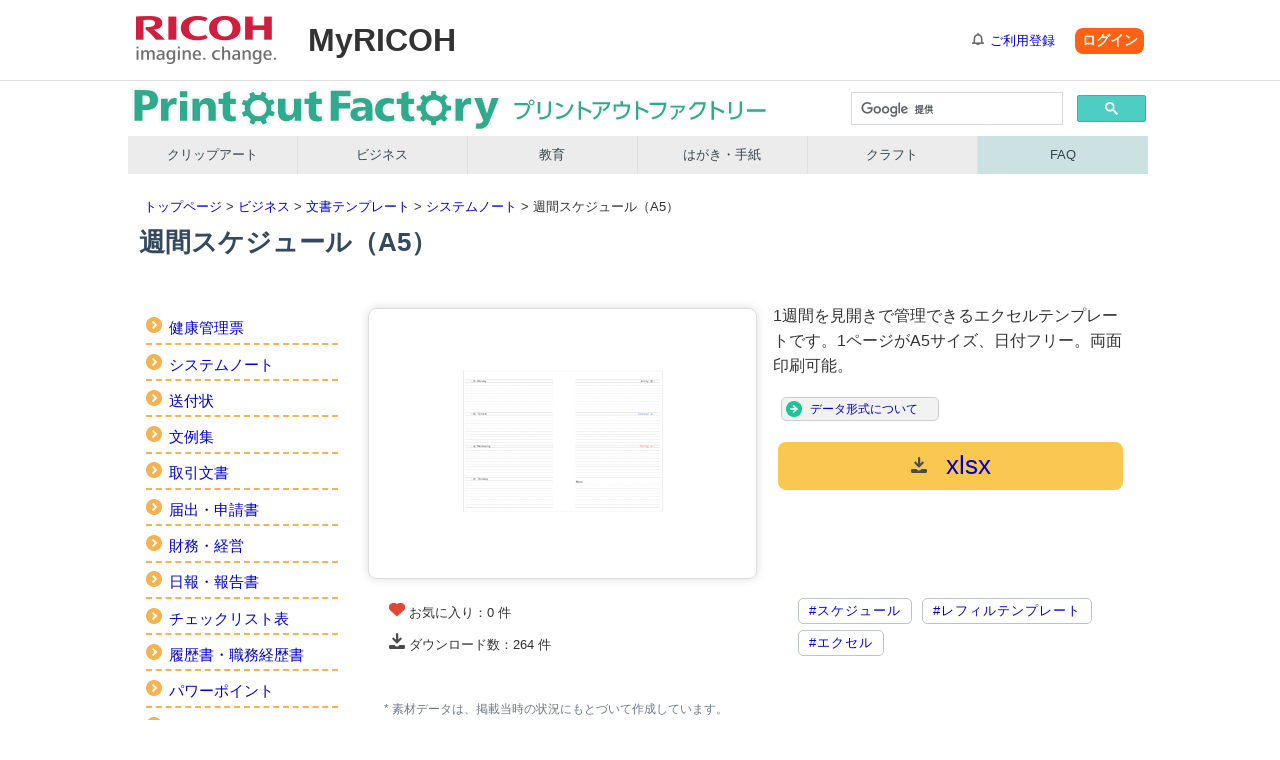

--- FILE ---
content_type: text/html; charset=UTF-8
request_url: https://www.printout.jp/BZ/TMP/NT/002/BZ-TMP-NT-002.html
body_size: 6719
content:
<!doctype html>
<html lang="ja">
<head prefix="og: http://ogp.me/ns# fb: http://ogp.me/ns/fb# article: http://ogp.me/ns/article#">
<meta charset="utf-8" />
<title>週間スケジュール（A5） | ビジネス文書 テンプレート | プリントアウトファクトリー | MyRICOH（マイリコー）</title>
<meta name="viewport" content="width=device-width,initial-scale=1.0,maximum-scale=1.0,user-scalable=no" />
<meta http-equiv="Pragma" content="no-cache">
<meta http-equiv="Cache-Control" content="no-store">
<meta http-equiv="Cache-Control" content="no-cache">
<meta http-equiv="Expires" content="-1">
<meta name="format-detection" content="telephone=no" />
<meta http-equiv="X-UA-Compatible" content="IE=edge,chrome=1" />
<meta name="copyright" content="Copyright RICOH JAPAN Corporation" />
<meta name="keywords" content="A5,手帳,システムノート,テンプレート,エクセル" />
<meta name="description" content="1週間を見開きで管理できるエクセルテンプレートです。1ページがA5サイズ　両面印刷。" />
<meta property="og:title" content="週間スケジュール（A5） | ビジネス文書 テンプレート | プリントアウトファクトリー | MyRICOH（マイリコー）" />
<meta property="og:image" content="https://www.printout.jp/img/BZ-pof-ogp.png" />
<meta property="og:type" content="article" />
<meta property="og:description" content="Word・Excel・PowerPoint・ビジネス文書テンプレートが全部無料。プリントアウトファクトリーはかんたんなご登録でどなたでも利用ができます" />
<meta property="og:url" content="https://www.printout.jp/BZ/" />
<meta property="og:site_name" content="ビジネス文書 テンプレート | プリントアウトファクトリー | MyRICOH（マイリコー）" />
<meta property="og:country-name" content="Japan" />
<meta property="fb:app_id" content="227089807858944" />
<meta name="twitter:card" content="summary" />
<link rel="shortcut icon" href="/favicon.ico">
<link rel="apple-touch-icon" href="/myricoh/img/apple_icon.png" />
<!-- inclide File -->
    <link rel="stylesheet" type="text/css" media="all" href="/myricoh/_css/import.css">
<link rel="stylesheet" type="text/css" media="all" href="/myricoh/_js/responsiveTabs/jquery.responsiveTabs.css">
<link rel="stylesheet" type="text/css" media="all" href="/myricoh/_js/uniform/jquery.uniform.css">
<link rel="stylesheet" type="text/css" media="all" href="/myricoh/_js/bxslider/jquery.bxslider.css">
<link rel="stylesheet" type="text/css" media="print" href="/myricoh/_css/print.css">
<link rel="stylesheet" type="text/css" media="all" href="/myricoh/_css/mr_style.css">
<link rel="stylesheet" type="text/css" media="all" href="/myricoh/_css/mr_style_common.css">
<link rel="stylesheet" type="text/css" media="all" href="/myricoh/_css/mr_style_customsupport.css">

    <link rel="stylesheet" type="text/css" media="all" href="/_css/pof-header.css">
<link rel="stylesheet" type="text/css" media="all" href="/_css/pof-common-2.css">
<link rel="stylesheet" type="text/css" media="all" href="/_css/pof-dl.css">
<link rel="stylesheet" type="text/css" media="all" href="/_css/pof-footer.css">

    <script src="/myricoh/_js/jquery.1.11.0.min.js"></script>
<script src="/myricoh/_js/jquery.cookie.js"></script>
<script src="/myricoh/_js/jquery.tile.js"></script>
<script src="/myricoh/_js/jquery.responsiveTabs.js"></script>
<script src="/myricoh/_js/jquery.plainmodal.min.js"></script>
<script src="/myricoh/_js/jquery.bxslider.min.js"></script>

    <script src="/myricoh/_js/globalnavi.js"></script>
<script src="/myricoh/_js/common.js"></script>
<script src="/myricoh/_js/glheader_news.js"></script>
<script src="/myricoh/_api/gethost.2.0.min.js"></script>
<script src="/myricoh/_api/nrapi.2.2.min.js"></script>
<script src="/myricoh/_api/works.2.1.min.js"></script>
<script src="/mypof/_js/header.js"></script>

<script>var last_like_count=0;var last_down_count=0;</script>


<script>last_down_count=264;</script>


<script src="/mypof/_js/sozai.js"></script>
<script src="/_js/flexibility/flexibility.js"></script>
<script src="/_js/pof-menu1.0.js"></script>
<!-- Google Tag Manager -->
<script>(function(w,d,s,l,i){w[l]=w[l]||[];w[l].push({'gtm.start':
new Date().getTime(),event:'gtm.js'});var f=d.getElementsByTagName(s)[0],
j=d.createElement(s),dl=l!='dataLayer'?'&l='+l:'';j.async=true;j.src=
'https://www.googletagmanager.com/gtm.js?id='+i+dl;f.parentNode.insertBefore(j,f);
})(window,document,'script','dataLayer','GTM-NDZKT6V');</script>
<!-- End Google Tag Manager -->
</head>

<body>
<!-- Google Tag Manager (noscript) -->
	<noscript><iframe src="https://www.googletagmanager.com/ns.html?id=GTM-NDZKT6V" height="0" width="0" style="display:none;visibility:hidden"></iframe></noscript>
	<iframe style="height:0px;width:0px;visibility:hidden;display:none;" src="about:blank">	this frame prevents back forward cache</iframe>

<div id="wrapper">
<noscript>
<div class="noscript">このウェブサイトのレイアウトやリンクの一部は、Javascriptを無効にすると正常に機能しない場合があります。正しくこのウェブサイトを表示するには<span>JavaScript</span>を有効にしてください。</div>
</noscript>

<style>
.hd_ut_btnp01 a {
    display: inline-block;
    margin: 0.2rem 0 0 0.5rem;
    padding: 0.2rem 0.4rem;
    background-color: #ff6112;
    color: #fff;
    font-size: 14px;
    font-weight: bold;
    text-decoration: none;
	-webkit-border-radius: 8px;
	border-radius: 8px;
}
.hd_ut_btnp02 a {
    display: inline-block;
    margin: 0.2rem 0 0 0.5rem;
    padding: 0.2rem 0.4rem;
    background-color: #0d63dc;
    color: #fff;
    font-size: 14px;
    text-decoration: none;
	-webkit-border-radius: 8px;
	border-radius: 8px;
}
.hd_ut_btnp03 a {
    display: inline-block;
    padding: 0.2rem 0.3rem 0 1.5rem;
    font-size: 13px;
    text-decoration: none;
}
.hd_ut a:hover {
    opacity: 0.3;
     }
</style>

<div id="gl_header" class="hd_line mb0">
<div class="gl_hd">
<div class="inner">
<p class="hd_lg" title="リコー"><a href="/" class="wkurlTopPage">RICOH imagine. change.</a></p>
<p class="hd_name" title="マイリコー"><span class="mr_site_logo">MyRICOH</span></p>
<div class="hd_ut">
<span class="hd_name_inner rsp_dsp_n" style="display:none;">
  <span class="wkspanSeiKanji"></span>
  <span class="wkspanMeiKanji"></span>
  <span class="mr8">様</span>
</span>
    <span class="hd_ut_btnp03 rsp_dsp_b"><a href="https://www.myricoh.jp/setting/" class="wklinkSetting ico_nml pr8 newwindow" id="wklinkSetting" style="display:none;" target="MyRicoh">登録情報設定</a></span>
    <span class="hd_ut_btnp02 rsp_dsp_b"><a href="#" class="wklinkLogout" id="wklinkLogout" style="display:none;">ログアウト</a></span>
    <span class="hd_ut_btnp03 rsp_dsp_b"><a href="/signup/" class="wklinkSignup ico_nml information pr8" style="display:none;">ご利用登録</a></span>
    <span class="hd_ut_btnp01 rsp_dsp_b"><a href="/login/" class="wklinkLogin" style="display:none;">ログイン</a></span>
<!--/hd_ut--></div>
<!--/inner--></div>
<!--/gl_hd--></div>

<a class="hide" href="#contents">このページの本文へ</a>
<span class="hide">ここからメインメニュー</span>
<!--/gl_header--></div>

<div class="bg_4bc dsp_n rsp_fc_ff rsp_dsp_b ">
	<div class="cnt_max">
		<div class="clm1">
			<div class="clm" style="display:none;">
				<div class="login_info">
					<p><span class="wkspanSeiKanji"></span> <span class="wkspanMeiKanji"></span> <span class="wkspanSama">様</span></p>
				</div>
			</div>
		</div>
	</div>
</div>
<header>
<div id="titleimg-element">
	<a href="/">
		<img src="/img/pof-title.png" alt="プリントアウトファクトリー Printout Factory" />
	</a>
</div>

<div id="title-element">
	<div id="search-box">
	<script>
	(function() {
	var cx = '000042490177059833837:ks4lqab-dqq';
	var gcse = document.createElement('script');
	gcse.type = 'text/javascript';
	gcse.async = true;
	gcse.src = 'https://cse.google.com/cse.js?cx=' + cx;
	var s = document.getElementsByTagName('script')[0];
	s.parentNode.insertBefore(gcse, s);
	})();
</script>
<gcse:search></gcse:search>
	</div>
</div>
</header>

<div class="clm1">
<nav id="menu-box">
	<div id="toggle">
		<a href="#">MENU</a>
	</div>
		<ul id="menu">
		<li><a href="/CL/">クリップアート</a></li>
		<li><a href="/BZ/">ビジネス</a></li>
		<li><a href="/ED/">教育</a></li>
		<li><a href="/CA/">はがき・手紙</a></li>
		<li><a href="/CR/">クラフト</a></li>
		<li class="gnav-abt"><a href="/support/faq.html">FAQ</a></li>
		</ul>
</nav>
</div>


<div id="contents">

<span class="hide">ここから本文です</span>
<div class="sct_bg01">
    <div class="cnt_max">
    <div class="clm1">
    <div class="clm">
    <div class="breadcrumbs"><nav><p><a href="/index.html">トップページ</a> &gt; <a href="/BZ/index.html">ビジネス</a> &gt; <a href="/BZ/TMP/index.html">文書テンプレート</a> &gt; <a href="/BZ/TMP/NT/index.html">システムノート</a> &gt; 週間スケジュール（A5）</p></nav></div>
    <h1 class="pof-h1">週間スケジュール（A5）</h1>
    </div>
    </div>
    </div>
</div><!--/sct_bg01-->

<div class="sct_bg01">
<div class="cnt_max">
<div class="clm1">
<div class="clm">
<div id="pof-container">
    <div class="side"><div id="categoryLevelLink"></div>
<script src="/mypof/_define/ciddefine.js"></script>
<script>
;(function(){
	var n = new Date();
	var t = n.getFullYear()*10000 + (n.getMonth()+1)*100 + n.getDate();
	var p = window.location.pathname;
	var a = p.split('/');
	a.shift();
	var lv = a.length;
	var al = a[(lv - 1)];
	if(al.match(/index.html/)){
		a.pop();
		a.pop();
		lv = lv - 1;
	}else{
		if(al.match(/.html/)){
			a.pop();
			a.pop();
			a.pop();
			lv = lv - 2;
		}else{
			a.pop();
			a.pop();
			lv = lv - 1;
		}
	}
	var html = '';
	var tid = a.join('-');
	html = html + '<ul>';
	for (var i in pofCategoryDefine){
		var o = pofCategoryDefine[i];
		if(o.st){
			if(t < o.st){
				o.sts = false;
			}
			if((o.st - t) < 30){
				rem = ' <span style="color:red;">NEW</span>';
			}
		}
		if(o.ed){
			if(o.ed < t){
				o.sts = false;
			}
		}

		if ((o.sts) && (o.lvl == lv)){
			var i = (o.id).split(/-/);
			i.pop();
			var id = i.join('-');
			var rem = '';
			if (tid == id){
				html = html + '<li><a href="/' + (o.id).replace(/-/g,'/') + '/">' + o.nm + '</a>' + rem + '</li>';
			}
		}
	}
	html = html + '</ul>';
	$('#categoryLevelLink').append(html);
})(jQuery);
</script></div>
    <div class="pof-contents">
    <div id="flex" class="content-box">
        <div class="img-box"><img src="/BZ/TMP/NT/002/Thumbnail-BZ-TMP-NT-002.png" alt="週間スケジュール（A5）" class="contain-l"></div>
        <div class="text-box">
            <p class="read">1週間を見開きで管理できるエクセルテンプレートです。1ページがA5サイズ、日付フリー。両面印刷可能。</p>
            <a href="/support/faq.html#question9" target="_blank" rel="noopener noreferrer"><p class="data">データ形式について</p></a>
            <div class="btn-box"><a href="javascript:void(0)" class="dl-button wklinkdownload" data-download="BZ-TMP-NT-002" data-ext="xlsx"><span class="button-t">xlsx</span></a></div>
        </div><!--/text-box-->
    </div><!--/flex content-box-->
    <div class="s-box">
        <div class="social">
        <p><img src="/img/icon-heart-s.png" alt="FavoriteCount"> お気に入り：<span class="likecount">-</span> 件
        <span class="linklikeup"></span></p>
        <p><img src="/img/icon-dl-s.png" alt="DownloadCount"> ダウンロード数：<span class="downcount">-</span> 件<span class="downself"></span></p>
        </div>
    <div class="tags"><a class='tag-word' href='/mypof/tags.html?tid=T0004135'><span>#スケジュール</span></a>&nbsp;<a class='tag-word' href='/mypof/tags.html?tid=T0004480'><span>#レフィルテンプレート</span></a>&nbsp;<a class='tag-word' href='/mypof/tags.html?tid=T0000069'><span>#エクセル</span></a>&nbsp;</div>
    </div><!--/s-box-->
    <p class="notes">* 素材データは、掲載当時の状況にもとづいて作成しています。</p>
    <div class="rec-box" style="display:none;"><p>この素材を見た人は、こちらの素材も見ています</p><span class="pidRecommendList"></span></div>
</div><!--/pof-contents-->
</div><!--/pof-container-->
</div>
</div>
</div>
</div><!--/sct_bg01-->

<summary>
<div id="xmldefine" style="display:none;">
<div class="hdir"></div>
<div class="pid">BZ-TMP-NT-002</div>
<div class="ptitle">週間スケジュール（A5）</div>
<div class="pkeyword">A5,手帳,システムノート,テンプレート,エクセル</div>
<div class="pdiscription">1週間を見開きで管理できるエクセルテンプレートです。1ページがA5サイズ　両面印刷。</div>
<div class="imgsrc">/BZ/TMP/NT/002/Thumbnail-BZ-TMP-NT-002.png</div>
<div class="pcomment">1週間を見開きで管理できるエクセルテンプレートです。1ページがA5サイズ、日付フリー。両面印刷可能。</div>
<div class="ptag">スケジュール レフィルテンプレート エクセル</div>
</div>
</summary>

<!-- AddToAny BEGIN -->
<div class="sct_bg01">
	<div class="cnt_max">
		<div class="clm1">
	<div class="clm pd16">
    <div class="a2a_kit a2a_kit_size_32 a2a_default_style">
    <a class="a2a_button_facebook"></a>
    <a class="a2a_button_hatena"></a>
    <a class="a2a_button_x"></a>
    <a class="a2a_button_line"></a>
    <a class="a2a_button_pinterest"></a>
    </div>
    <script>
    var a2a_config = a2a_config || {};
    a2a_config.locale = "ja";
    </script>
    <script async src="https://static.addtoany.com/menu/page.js"></script>
</div>
</div>
	</div><!-- /cnt_max -->
</div><!-- /sct_bg01 -->
</div><!--/contents -->

<div id="gl_footer">
	<div id="id_FooterLocalNavi" class="ft_lc_nv">
		<!-- POF Footer Start -->
<div class="clm1">
<div class="clm">
<div class="sub_contents_nv_btm">
		<p class="fs16">ビジネス・テンプレート素材一覧</p>
		<ul class="clm1 clm4 sub_cnt_nv_btm_lst rsp_break_clm1 tileSame">

	<!-- カレンダー -->
			<li class="clm tlSame01 fs14"><a href="/BZ/CLN/CE/" class="stm_ct03">エクセルカレンダー</a></li>
			<li class="clm tlSame01 fs14"><a href="/BZ/CLN/CD/" class="stm_ct03">CDカレンダー</a></li>
			<li class="clm tlSame01 fs14"><a href="/BZ/CLN/DE/" class="stm_ct03">デザインカレンダー</a></li>
			<li class="clm tlSame01 fs14"><a href="/BZ/CLN/CR/" class="stm_ct03">クラフトカレンダー</a></li>
			<li class="clm tlSame01 fs14"><a href="/BZ/CLN/CP/" class="stm_ct03">年間カレンダー</a></li>

	<!-- Office文書テンプレート -->
			<li class="clm tlSame01 fs14"><a href="/BZ/TMP/ME/" class="stm_ct03">健康管理票（体温・体調管理）</a></li>
			<li class="clm tlSame01 fs14"><a href="/BZ/TMP/NT/" class="stm_ct03">システムノート</a></li>
			<li class="clm tlSame01 fs14"><a href="/BZ/TMP/SE/" class="stm_ct03">送付状</a></li>
			<li class="clm tlSame01 fs14"><a href="/BZ/TMP/EX/" class="stm_ct03">文例集</a></li>
			<li class="clm tlSame01 fs14"><a href="/BZ/TMP/QU/" class="stm_ct03">取引文書</a></li>
			<li class="clm tlSame01 fs14"><a href="/BZ/TMP/NO/" class="stm_ct03">届出・申請書</a></li>
			<li class="clm tlSame01 fs14"><a href="/BZ/TMP/FI/" class="stm_ct03">財務・経営</a></li>
			<li class="clm tlSame01 fs14"><a href="/BZ/TMP/RE/" class="stm_ct03">日報・報告書</a></li>
			<li class="clm tlSame01 fs14"><a href="/BZ/TMP/LI/" class="stm_ct03">チェックリスト表</a></li>
			<li class="clm tlSame01 fs14"><a href="/BZ/TMP/RM/" class="stm_ct03">履歴書・職務経歴書</a></li>
			<li class="clm tlSame01 fs14"><a href="/BZ/TMP/PP/" class="stm_ct03">パワーポイント</a></li>
			<li class="clm tlSame01 fs14"><a href="/BZ/TMP/MS/" class="stm_ct03">寄せ書きテンプレート</a></li>
			<li class="clm tlSame01 fs14"><a href="/BZ/TMP/BC/" class="stm_ct03">名刺テンプレート</a></li>
			<li class="clm tlSame01 fs14"><a href="/BZ/TMP/SC/" class="stm_ct03">座席表・内線表</a></li>
			<li class="clm tlSame01 fs14"><a href="/BZ/TMP/OR/" class="stm_ct03">組織図</a></li>
			<li class="clm tlSame01 fs14"><a href="/BZ/TMP/DD/" class="stm_ct03">防災・緊急リスト</a></li>
			<li class="clm tlSame01 fs14"><a href="/BZ/TMP/FL/" class="stm_ct03">背表紙テンプレート</a></li>
			<li class="clm tlSame01 fs14"><a href="/BZ/TMP/LA/" class="stm_ct03">ラベル</a></li>

	<!-- ポスター素材 -->
			<li class="clm tlSame01 fs14"><a href="/BZ/PST/PH/" class="stm_ct03">公衆衛生</a></li>			
			<li class="clm tlSame01 fs14"><a href="/BZ/PST/DP/" class="stm_ct03">防災ポスター</a></li>
			<li class="clm tlSame01 fs14"><a href="/BZ/PST/BI/" class="stm_ct03">ヘルメット着用促進ポスター</a></li>
			<li class="clm tlSame01 fs14"><a href="/BZ/PST/CO/" class="stm_ct03">感染症対策ポスター・POP</a></li>
			<li class="clm tlSame01 fs14"><a href="/BZ/PST/BD/" class="stm_ct03">献血ポスターテンプレート</a></li>
			<li class="clm tlSame01 fs14"><a href="/BZ/PST/IN/" class="stm_ct03">告知・お知らせ</a></li>
			<li class="clm tlSame01 fs14"><a href="/BZ/PST/MA/" class="stm_ct03">マナー向上</a></li>
			<li class="clm tlSame01 fs14"><a href="/BZ/PST/RP/" class="stm_ct03">節電・脱炭素</a></li>
			<li class="clm tlSame01 fs14"><a href="/BZ/PST/SS/" class="stm_ct03">禁止・注意</a></li>
			<li class="clm tlSame01 fs14"><a href="/BZ/PST/DR/" class="stm_ct03">災害対応</a></li>

	<!-- 販促ツール・小売店向け素材 -->
			<li class="clm tlSame01 fs14"><a href="/BZ/PRM/DM/" class="stm_ct03">ダイレクトメール</a></li>
			<li class="clm tlSame01 fs14"><a href="/BZ/PRM/ME/" class="stm_ct03">メニューPOP</a></li>
			<li class="clm tlSame01 fs14"><a href="/BZ/PRM/PO/" class="stm_ct03">セール・ポスター</a></li>
			<li class="clm tlSame01 fs14"><a href="/BZ/PRM/PP/" class="stm_ct03">POP素材</a></li>
			<li class="clm tlSame01 fs14"><a href="/BZ/PRM/PR/" class="stm_ct03">プライスカード</a></li>
			<li class="clm tlSame01 fs14"><a href="/BZ/PRM/TO/" class="stm_ct03">営業ツール</a></li>
			<li class="clm tlSame01 fs14"><a href="/BZ/PRM/BA/" class="stm_ct03">横断幕・垂れ幕</a></li>

	<!-- オフィス生活に便利なテンプレート -->
			<li class="clm tlSame01 fs14"><a href="/BZ/SUP/SS/" class="stm_ct03">ソーシャルディスタンス</a></li>
			<li class="clm tlSame01 fs14"><a href="/BZ/SUP/NC/" class="stm_ct03">名札カードテンプレート</a></li>
			<li class="clm tlSame01 fs14"><a href="/BZ/SUP/ME/" class="stm_ct03">メモ用紙テンプレート</a></li>
			<li class="clm tlSame01 fs14"><a href="/BZ/SUP/DI/" class="stm_ct03">賞状テンプレート</a></li>
			<li class="clm tlSame01 fs14"><a href="/BZ/SUP/CA/" class="stm_ct03">ミニ賞状テンプレート</a></li>
			<li class="clm tlSame01 fs14"><a href="/BZ/SUP/NO/" class="stm_ct03">のし紙テンプレート</a></li>
			<li class="clm tlSame01 fs14"><a href="/BZ/SUP/AR/" class="stm_ct03">防災腕章テンプレート</a></li>
			<li class="clm tlSame01 fs14"><a href="/BZ/SUP/ID/" class="stm_ct03">IDカード・社員証</a></li>
			<li class="clm tlSame01 fs14"><a href="/BZ/SUP/SD/" class="stm_ct03">学生証テンプレート</a></li>
			<li class="clm tlSame01 fs14"><a href="/BZ/SUP/PD/" class="stm_ct03">診察券テンプレート</a></li>
			<li class="clm tlSame01 fs14"><a href="/BZ/SUP/BO/" class="stm_ct03">行き先ボード用素材</a></li>
			<li class="clm tlSame01 fs14"><a href="/BZ/SUP/RP/" class="stm_ct03">受付プレート</a></li>
			<li class="clm tlSame01 fs14"><a href="/BZ/SUP/SK/" class="stm_ct03">ステッカー・シール</a></li>
			<li class="clm tlSame01 fs14"><a href="/BZ/SUP/ST/" class="stm_ct03">ポイントカードテンプレート</a></li>
			<li class="clm tlSame01 fs14"><a href="/BZ/SUP/SC/" class="stm_ct03">アルファベットステッカー</a></li>
			<li class="clm tlSame01 fs14"><a href="/BZ/SUP/NC/" class="stm_ct03">命名書</a></li>
			<li class="clm tlSame01 fs14"><a href="/BZ/SUP/RE/" class="stm_ct03">レシピカード</a></li>
			<li class="clm tlSame01 fs14"><a href="/BZ/SUP/WP/" class="stm_ct03">Web会議壁紙</a></li>

	<!-- オンデマンド印刷素材 -->
			<li class="clm tlSame01 fs14"><a href="/BZ/POD/TA/" class="stm_ct03">オンデマンド印刷（汎用テンプレート）</a></li>
			<li class="clm tlSame01 fs14"><a href="/BZ/POD/TB/" class="stm_ct03">オンデマンド印刷（観光業）</a></li>
			<li class="clm tlSame01 fs14"><a href="/BZ/POD/TC/" class="stm_ct03">オンデマンド印刷（流通・小売業）</a></li>
			<li class="clm tlSame01 fs14"><a href="/BZ/POD/TD/" class="stm_ct03">オンデマンド印刷（幼稚園）</a></li>

			</ul>
<!--/sub_contents_nv_btm--></div>
<!--/clm--></div>
<!--/clm1--></div>
<p><hr></p>
<!-- /POF Footer END -->
		<!-- POF CommonFooterIndex -->
<span class="hide">Local links</span>
	<div class="clm1">
		<div class="clm">
			<p><strong><a href="/support/" class="stm_ct01 fs16">プリントアウトファクトリーについて</a></strong></p>
		</div>
	</div><!--/clm1-->
		<ul class="ft_lc_nv_lst tileSame">
			<li class="tlSame01 fs14"><a href="/support/term.html">ご利用について</a></li>
			<li class="tlSame01 fs14"><a href="/support/data.html">データの利用方法</a></li>
			<li class="tlSame01 fs14"><a href="/support/faq.html">よくあるお問い合わせ</a></li>
			<li class="tlSame01 fs14"><a href="/support/tips-eps.html">EPSファイルが開けない場合</a></li>
			<li class="tlSame01 fs14"><a href="/support/update.html">更新情報</a></li>
			<li class="tlSame01 fs14"><a href="/sitemap/index.html">サイトマップ</a></li>
		</ul>
<!-- //POF Common Footer Index -->
	</div>
	<div id="id_FooterRelatedNavi"></div>
	<div id="id_FooterDirectNavi"></div>
		<div class="ft_ut">
<div class="ft_ut_inr">
<span class="hide">Utility links</span>
<ul class="ft_ut_lst">
<li><a href="https://www.myricoh.jp/whatis/" target="myricoh" rel="noopener noreferrer">MyRICOHとは</a></li>
<li><a href="https://www.myricoh.jp/help/faq/" target="myricoh" rel="noopener noreferrer">よくあるご質問</a></li>
<li><a href="https://www.myricoh.jp/help/" target="myricoh" rel="noopener noreferrer">ヘルプ</a></li>
<li><a href="https://www.myricoh.jp/inquiry/" target="myricoh" rel="noopener noreferrer">お問い合わせ</a></li>
<li><a href="https://www.myricoh.jp/policy/" target="myricoh" rel="noopener noreferrer">規約・ポリシー</a></li>
<li><a href="https://www.ricoh.co.jp/privacy/index_2.html" target="myricoh" rel="noopener noreferrer">プライバシーポリシー</a></li>
</ul>
<p class="ft_pg_top smoothScroll"><a href="#wrapper">ページトップへ</a></p>
<!--/ft_ut_inr--></div>
<!--/ft_ut--></div>

<p class="ft_copy">Copyright RICOH JAPAN Corporation All Rights Reserved.</p>

</div><!--/gl_footer-->
</div><!-- /wrapper -->
<script type="text/javascript" src="/_Incapsula_Resource?SWJIYLWA=719d34d31c8e3a6e6fffd425f7e032f3&ns=2&cb=1974407594" async></script></body>
</html>

--- FILE ---
content_type: text/css
request_url: https://www.printout.jp/myricoh/_css/mr_style.css
body_size: 2452
content:
@charset "utf-8";

/* ================================================== Login Form */
.login_bg_myricoh{
	background: url(/myricoh/img/img-main-myricoh.jpg) no-repeat;
	height: 500px;
	background-position: 0px -120px;
/*	background-size:cover;*/
}

.login_bg_myricoh01{
	background: url(/myricoh/img/img-main-myricoh01.png) no-repeat;
	height:500px;
}
.login_bg_myricoh02{
	background: url(/myricoh/img/img-main-myricoh02.png) no-repeat;
	height:500px;
}
.login_bg_myricoh03{
	background: url(/myricoh/img/img-main-myricoh03.png) no-repeat;
	height:500px;
}
.w1224{
	max-width: 1224px !important;
}
.mr160{
	margin-right: 160px !important;
}
.login_form_bg{
	background-color:rgba(0,0,0,.7);
	height: 390px;
	z-index:99;
}
.login_bg_myricoh .catchcopy{
	text-align: left;
	color: #000;
	position: relative;
	left: 0px;
	top: 50%;
	background-color: rgba(255,255,255,0.7);
	padding:16px;
	width:42.5%;
	top:104px;
}
.login_bg_myricoh .catchcopy span{
	font-size: 24px;
	font-weight: 600;
	line-height: 1.3em;
	padding-bottom: 0px;
	font-family: Arial, sans-serif;	
}
 
/* ============================================================ Media Queries */
@media (max-width: 640px) {
	.rsp_login_bg_myricoh{
		/*background: url(none) !important;*/
		height:390px !important;
	}
	.rsp_newwindow { background-image: url(../img/icon_s_newwindow_01.png); -webkit-background-size: 24px 24px; background-size: 24px 24px !important; }
	.rsp_login_form_bg{
		background-color:#fff !important;
	}
}

/* ================================================== Footer Copyright Year */
.ft_copy_year{
	display: inline-block;
	height: 12px;
	overflow: hidden;
	text-indent: -30px;
	width: 30px;
}

/*IE8*/
html>/**/body .ft_copy_year{
	height/***/:13px\9;
	margin-top/***/:1px\9;
}

/*IE9*/
.ft_copy_year(:target) {
	text-indent: -29px;
}

/*IE10*/
@media all and (-ms-high-contrast: active), (-ms-high-contrast: none){
	.ft_copy_year{
		height: 12px;
		text-indent: -29px;
	}
}

.ft_copy_year:after{
	content:"  2018";	
}

/* ================================================== Kiyaku Scroll Area */
.kiyakuWin{
	overflow: auto;
    width: 100%;
    height: 200px;
    padding: 8px;
    border: 1px solid #c9c9c9;
    font-size: 12px;
    resize: vertical;
    -webkit-box-sizing: border-box;
    box-sizing: border-box;	
}


/* ================================================== Default Font Size */
body { font-size: 13px !important; }

#gl_footer .ft_ut .ft_ut_inr .ft_ut_lst li a { display: block; padding: 0 16px; color: #666666; font-size: 12px !important; line-height: 1.2; }
@media (max-width: 640px) {
	#gl_footer > * + .ft_ut { margin-top: 0; border: none; }
	#gl_footer .ft_ut .ft_ut_inr .ft_ut_lst li a { font-size: 13px !important; }
	.tbl_btn { margin-bottom: 20px; line-height:1.6em; }
}

.fm_ttl { font-size: 13px !important; }

/* ================================================== Modal Window */
.modal_win{
	background: none repeat scroll 0 0 #FFFFFF;
	box-shadow: 0px 2px 4px rgba(0, 0, 0, 0.6);
	display: none;
	padding: 24px;
/*	width: 500px;*/
}

.modal_close{ 
	position: absolute;
	top: 12px;
	right: 12px;
	display: block; 
	width: 24px;
	height: 24px; 
	background: url(/myricoh/img/icon_s_close_01.png);
	z-index: 2;
}

/* ================================================== Customize Icon Position */
#gl_header .ico_nml{ background-position: 0 -0.15em !important; }
.ico_nml   { background-position: 0 -0.3em !important; }
.ico_nml_f { padding-left: 20px !important; }
.ico_end   { padding-right: 20px !important; background-position: 100% -0.35em !important; }
.ico_end_f { padding-right: 20px !important; background-position: 100% 0 !important; } 
.newwindow_fw{ background-position:0 0.1em !important;}


/* ================================================== Password */
input.nml[type=password] { padding: 7px 8px; font-size: 16px; border: 1px solid #c9c9c9;
	-webkit-border-radius: 4px;
	border-radius: 4px;
}
/* error,requisite */
input.nml.err[type=password] { background: #f8ccc9; border: 1px solid #ed171f; }
input.nml.req[type=password] { background: #fef5f4; border: 1px solid #f8ccc9; }

/* ============================================================ Pager */
.paging_nv { line-height:1.7em !important; }

/* ============================================================ Border */
.bd_1sl_c12{
	border:1px solid #cf142b !important;
}

h1{
	font-size: 26px !important;
}

h2{
	font-size: 22px !important;
}

h3{
	font-size: 18px !important;
}

h4{
	font-size: 16px !important;
	color: #717171;
}

.button{
	font-size: 16px !important;
	font-weight: bold !important;
}

.button.button_small{
	font-size: 14px !important;
}

/* ============================================================ Important Area */
.important_news{
  border: solid 1px #d9d9d9;
  padding: 18px 20px;
  margin: 8px 0px 24px;
}
.important_news dl{
  width: 100%;
  display: table;
  margin-bottom: 8px;
}
.important_news dl:last-child{margin-bottom: 0;}
.important_news dt,
.important_news dd{
  display: table-cell;
  vertical-align: top;
  text-align: left;
  word-break:break-all
}
.important_news dt{
  width: 10%;
  white-space: nowrap;
  padding-right: 1em;
}
@media (max-width: 640px) {
  .important_news dt,
  .important_news dd{
    display: block;
  }
}

/* ============================================================ Mobile Button Area */
@media (max-width: 640px) {
	.rsp_btn_l_to_b{
		position:relative;
		bottom:-53px;
	}
	.rsp_btn_r_to_t{
		position:relative;
		bottom:53px;
	}
}

.ma0{
	margin:0 auto;
}

/* ============================================================ DropDwon for PC (Customer Portal) */
.slct_drpdwn_div{
    border: 1px solid #c9c9c9;
    padding: 8px;
    border-radius: 5px;
    -webkit-border-radius: 5px;
	background: url(/myricoh/img/icon_s_accordiondown_03.png) no-repeat 296px;
	cursor:pointer;
}
.slct_drpdwn_ul_frst{
    list-style-type: none;
	margin: 0px;
	padding: 0px;
	position: absolute;
	width: 322px;
	cursor:pointer;
}
.slct_drpdwn_ul_frst li{
	position:relative;
	height: 18px;
    border-top: 1px solid #c9c9c9;
    border-right: 1px solid #c9c9c9;
    border-left: 1px solid #c9c9c9;
    padding: 8px;
	margin-top: 0px;
	background: url(/myricoh/img/icon_s_right_01.png) no-repeat 292px;
	background-color:#FFFFFF;
}
.slct_drpdwn_ul_frst li:last-child,.slct_drpdwn_ul_scnd li:last-child{
	border-bottom: 1px solid #c9c9c9;
}
.slct_drpdwn_ul_frst li:hover,.slct_drpdwn_ul_scnd li:hover{
    padding: 8px;
	margin-top: 0px;
	background-color:#c1def5;
}
.slct_drpdwn_ul_scnd{
	list-style-type: none;
	margin: 0px;
	padding: 0px;
	position: relative;
	top: -27px;
	left: 312px;
	display: inline-block;
	white-space: nowrap;
	min-width: 322px;
}
.slct_drpdwn_ul_scnd li{
    border-top: 1px solid #c9c9c9;
    border-right: 1px solid #c9c9c9;
    border-left: 1px solid #c9c9c9;
    padding: 8px;
	margin-top: 0px;
	background: none;
	background-color:#FFFFFF;
	height: 100%;
}

/* ============================================================ 機種依存モーダル */
.kishuizon{
	display:block;
	list-style:none;
	margin:0;
	padding:0;
}
.kishuizon li{
	display:table-cell;
	vertical-align:middle;
	margin-top:0;
	float:left;
	padding:5px;
	width:16px;
	border:1px solid #999999;
}

/* ============================================================ ログイン後トップバナーエリアエフェクト */
.banner_mn .sld_mn_img {
  position: relative;
  overflow: hidden;
  width: 100%;
}
.banner_mn .sld_mn_img img:nth-child(1){
	z-index:1;
}
.banner_mn .sld_mn_img img:nth-child(2){
	position:absolute;
	bottom:0px;
	z-index:3;
}
.banner_mn .sld_mn_img span:nth-child(3){
	bottom:5px;
	right:5px;
	z-index:150;
}
.banner_mn .sld_mn_smry {
  position: absolute;
  bottom: -100%;
  left: 0;
  z-index: 2;
  width: 100%;
  height: 100%;
  background: rgba(0,0,0,.6);
  -webkit-transition: .3s;
  transition: .3s;
  opacity: 1;
}
.banner_mn .sld_mn_img:hover div {
  bottom: 0;
  left: 0;
}
@media (max-width: 640px) {
	.banner_mn .sld_mn_smry {
		top:0;
		opacity:0.8;
	}	
	.banner_mn .sld_mn_img img:nth-child(1){
		position: relative;
		top: 0px;
		background-color: rgba(0,0,0,0.6);
		z-index: 2 !important; 
	}
	.banner_mn .sld_mn_img img:nth-child(2){
		position:absolute;
		bottom:0 !important;
		z-index: 10 !important;
	}
	.banner_mn .sld_mn_img span:nth-child(3){
		bottom:5px;
		right:2px;
		z-index:150;
	}
}




--- FILE ---
content_type: text/css
request_url: https://www.printout.jp/myricoh/_css/icon.css
body_size: 4201
content:
@charset "utf-8";

/*************************************************
CSS
/cmn_v2/css/icon.css

15.06.30
update:15.09.30
*************************************************/



/* pdf */
.pdf { background-image: url(../img/icon_s_pdf_01.png) !important; }

/* file */
.file     { background-image: url(../img/icon_s_file_01.png) !important; }
.file_w   { background-image: url(../img/icon_s_file_02.png) !important; }
.file_f   { background-image: url(../img/icon_s_file_03.png) !important; }
.file_fw  { background-image: url(../img/icon_s_file_04.png) !important; }
.file_l   { background-image: url(../img/icon_m_file_01.png) !important; }
.file_lw  { background-image: url(../img/icon_m_file_02.png) !important; }
.file_lf  { background-image: url(../img/icon_m_file_03.png) !important; }
.file_lfw { background-image: url(../img/icon_m_file_04.png) !important; }

/* download */
.download     { background-image: url(../img/icon_s_download_01.png) !important; }
.download_w   { background-image: url(../img/icon_s_download_02.png) !important; }
.download_f   { background-image: url(../img/icon_s_download_03.png) !important; }
.download_fw  { background-image: url(../img/icon_s_download_04.png) !important; }
.download_l   { background-image: url(../img/icon_m_download_01.png) !important; }
.download_lw  { background-image: url(../img/icon_m_download_02.png) !important; }
.download_lf  { background-image: url(../img/icon_m_download_03.png) !important; }
.download_lfw { background-image: url(../img/icon_m_download_04.png) !important; }

/* right */
.right     { background-image: url(../img/icon_s_right_01.png) !important; }
.right_w   { background-image: url(../img/icon_s_right_02.png) !important; }
.right_f   { background-image: url(../img/icon_s_right_03.png) !important; }
.right_fw  { background-image: url(../img/icon_s_right_04.png) !important; }
.right_l   { background-image: url(../img/icon_m_right_01.png) !important; }
.right_lw  { background-image: url(../img/icon_m_right_02.png) !important; }
.right_lf  { background-image: url(../img/icon_m_right_03.png) !important; }
.right_lfw { background-image: url(../img/icon_m_right_04.png) !important; }

/* left */
.left     { background-image: url(../img/icon_s_left_01.png) !important; }
.left_w   { background-image: url(../img/icon_s_left_02.png) !important; }
.left_f   { background-image: url(../img/icon_s_left_03.png) !important; }
.left_fw  { background-image: url(../img/icon_s_left_04.png) !important; }
.left_l   { background-image: url(../img/icon_m_left_01.png) !important; }
.left_lw  { background-image: url(../img/icon_m_left_02.png) !important; }
.left_lf  { background-image: url(../img/icon_m_left_03.png) !important; }
.left_lfw { background-image: url(../img/icon_m_left_04.png) !important; }

/* down */
.down     { background-image: url(../img/icon_s_down_01.png) !important; }
.down_w   { background-image: url(../img/icon_s_down_02.png) !important; }
.down_f   { background-image: url(../img/icon_s_down_03.png) !important; }
.down_fw  { background-image: url(../img/icon_s_down_04.png) !important; }
.down_l   { background-image: url(../img/icon_m_down_01.png) !important; }
.down_lw  { background-image: url(../img/icon_m_down_02.png) !important; }
.down_lf  { background-image: url(../img/icon_m_down_03.png) !important; }
.down_lfw { background-image: url(../img/icon_m_down_04.png) !important; }

/* up */
.up     { background-image: url(../img/icon_s_up_01.png) !important; }
.up_w   { background-image: url(../img/icon_s_up_02.png) !important; }
.up_f   { background-image: url(../img/icon_s_up_03.png) !important; }
.up_fw  { background-image: url(../img/icon_s_up_04.png) !important; }
.up_l   { background-image: url(../img/icon_m_up_01.png) !important; }
.up_lw  { background-image: url(../img/icon_m_up_02.png) !important; }
.up_lf  { background-image: url(../img/icon_m_up_03.png) !important; }
.up_lfw { background-image: url(../img/icon_m_up_04.png) !important; }

/* last */
.last     { background-image: url(../img/icon_s_last_01.png) !important; }
.last_w   { background-image: url(../img/icon_s_last_02.png) !important; }
.last_f   { background-image: url(../img/icon_s_last_03.png) !important; }
.last_fw  { background-image: url(../img/icon_s_last_04.png) !important; }
.last_l   { background-image: url(../img/icon_m_last_01.png) !important; }
.last_lw  { background-image: url(../img/icon_m_last_02.png) !important; }
.last_lf  { background-image: url(../img/icon_m_last_03.png) !important; }
.last_lfw { background-image: url(../img/icon_m_last_04.png) !important; }

/* first */
.first     { background-image: url(../img/icon_s_first_01.png) !important; }
.first_w   { background-image: url(../img/icon_s_first_02.png) !important; }
.first_f   { background-image: url(../img/icon_s_first_03.png) !important; }
.first_fw  { background-image: url(../img/icon_s_first_04.png) !important; }
.first_l   { background-image: url(../img/icon_m_first_01.png) !important; }
.first_lw  { background-image: url(../img/icon_m_first_02.png) !important; }
.first_lf  { background-image: url(../img/icon_m_first_03.png) !important; }
.first_lfw { background-image: url(../img/icon_m_first_04.png) !important; }

/* newwindow */
.newwindow     { background-image: url(../img/icon_s_newwindow_01.png) !important; }
.newwindow_w   { background-image: url(../img/icon_s_newwindow_02.png) !important; }
.newwindow_f   { background-image: url(../img/icon_s_newwindow_03.png) !important; }
.newwindow_fw  { background-image: url(../img/icon_s_newwindow_04.png) !important; }
.newwindow_l   { background-image: url(../img/icon_m_newwindow_01.png) !important; }
.newwindow_lw  { background-image: url(../img/icon_m_newwindow_02.png) !important; }
.newwindow_lf  { background-image: url(../img/icon_m_newwindow_03.png) !important; }
.newwindow_lfw { background-image: url(../img/icon_m_newwindow_04.png) !important; }

/* back */
.back     { background-image: url(../img/icon_s_back_01.png) !important; }
.back_w   { background-image: url(../img/icon_s_back_02.png) !important; }
.back_f   { background-image: url(../img/icon_s_back_03.png) !important; }
.back_fw  { background-image: url(../img/icon_s_back_04.png) !important; }
.back_l   { background-image: url(../img/icon_m_back_01.png) !important; }
.back_lw  { background-image: url(../img/icon_m_back_02.png) !important; }
.back_lf  { background-image: url(../img/icon_m_back_03.png) !important; }
.back_lfw { background-image: url(../img/icon_m_back_04.png) !important; }

/* country */
.country     { background-image: url(../img/icon_s_country_01.png) !important; }
.country_w   { background-image: url(../img/icon_s_country_02.png) !important; }
.country_f   { background-image: url(../img/icon_s_country_03.png) !important; }
.country_fw  { background-image: url(../img/icon_s_country_04.png) !important; }
.country_l   { background-image: url(../img/icon_m_country_01.png) !important; }
.country_lw  { background-image: url(../img/icon_m_country_02.png) !important; }
.country_lf  { background-image: url(../img/icon_m_country_03.png) !important; }
.country_lfw { background-image: url(../img/icon_m_country_04.png) !important; }

/* accordiondown */
.accordiondown     { background-image: url(../img/icon_s_accordiondown_01.png) !important; }
.accordiondown_w   { background-image: url(../img/icon_s_accordiondown_02.png) !important; }
.accordiondown_f   { background-image: url(../img/icon_s_accordiondown_03.png) !important; }
.accordiondown_fw  { background-image: url(../img/icon_s_accordiondown_04.png) !important; }
.accordiondown_l   { background-image: url(../img/icon_m_accordiondown_01.png) !important; }
.accordiondown_lw  { background-image: url(../img/icon_m_accordiondown_02.png) !important; }
.accordiondown_lf  { background-image: url(../img/icon_m_accordiondown_03.png) !important; }
.accordiondown_lfw { background-image: url(../img/icon_m_accordiondown_04.png) !important; }

/* accordionup */
.accordionup     { background-image: url(../img/icon_s_accordionup_01.png) !important; }
.accordionup_w   { background-image: url(../img/icon_s_accordionup_02.png) !important; }
.accordionup_f   { background-image: url(../img/icon_s_accordionup_03.png) !important; }
.accordionup_fw  { background-image: url(../img/icon_s_accordionup_04.png) !important; }
.accordionup_l   { background-image: url(../img/icon_m_accordionup_01.png) !important; }
.accordionup_lw  { background-image: url(../img/icon_m_accordionup_02.png) !important; }
.accordionup_lf  { background-image: url(../img/icon_m_accordionup_03.png) !important; }
.accordionup_lfw { background-image: url(../img/icon_m_accordionup_04.png) !important; }

/* zoom */
.zoom     { background-image: url(../img/icon_s_zoom_01.png) !important; }
.zoom_w   { background-image: url(../img/icon_s_zoom_02.png) !important; }
.zoom_f   { background-image: url(../img/icon_s_zoom_03.png) !important; }
.zoom_fw  { background-image: url(../img/icon_s_zoom_04.png) !important; }
.zoom_l   { background-image: url(../img/icon_m_zoom_01.png) !important; }
.zoom_lw  { background-image: url(../img/icon_m_zoom_02.png) !important; }
.zoom_lf  { background-image: url(../img/icon_m_zoom_03.png) !important; }
.zoom_lfw { background-image: url(../img/icon_m_zoom_04.png) !important; }

/* close */
.close     { background-image: url(../img/icon_s_close_01.png) !important; }
.close_w   { background-image: url(../img/icon_s_close_02.png) !important; }
.close_f   { background-image: url(../img/icon_s_close_03.png) !important; }
.close_fw  { background-image: url(../img/icon_s_close_04.png) !important; }
.close_l   { background-image: url(../img/icon_m_close_01.png) !important; }
.close_lw  { background-image: url(../img/icon_m_close_02.png) !important; }
.close_lf  { background-image: url(../img/icon_m_close_03.png) !important; }
.close_lfw { background-image: url(../img/icon_m_close_04.png) !important; }

/* descending */
.descending     { background-image: url(../img/icon_s_descending_01.png) !important; }
.descending_w   { background-image: url(../img/icon_s_descending_02.png) !important; }
.descending_f   { background-image: url(../img/icon_s_descending_03.png) !important; }
.descending_fw  { background-image: url(../img/icon_s_descending_04.png) !important; }
.descending_l   { background-image: url(../img/icon_m_descending_01.png) !important; }
.descending_lw  { background-image: url(../img/icon_m_descending_02.png) !important; }
.descending_lf  { background-image: url(../img/icon_m_descending_03.png) !important; }
.descending_lfw { background-image: url(../img/icon_m_descending_04.png) !important; }

/* ascending */
.ascending     { background-image: url(../img/icon_s_ascending_01.png) !important; }
.ascending_w   { background-image: url(../img/icon_s_ascending_02.png) !important; }
.ascending_f   { background-image: url(../img/icon_s_ascending_03.png) !important; }
.ascending_fw  { background-image: url(../img/icon_s_ascending_04.png) !important; }
.ascending_l   { background-image: url(../img/icon_m_ascending_01.png) !important; }
.ascending_lw  { background-image: url(../img/icon_m_ascending_02.png) !important; }
.ascending_lf  { background-image: url(../img/icon_m_ascending_03.png) !important; }
.ascending_lfw { background-image: url(../img/icon_m_ascending_04.png) !important; }

/* menu */
.menu     { background-image: url(../img/icon_s_menu_01.png) !important; }
.menu_w   { background-image: url(../img/icon_s_menu_02.png) !important; }
.menu_f   { background-image: url(../img/icon_s_menu_03.png) !important; }
.menu_fw  { background-image: url(../img/icon_s_menu_04.png) !important; }
.menu_l   { background-image: url(../img/icon_m_menu_01.png) !important; }
.menu_lw  { background-image: url(../img/icon_m_menu_02.png) !important; }
.menu_lf  { background-image: url(../img/icon_m_menu_03.png) !important; }
.menu_lfw { background-image: url(../img/icon_m_menu_04.png) !important; }

/* cart */
.cart     { background-image: url(../img/icon_s_cart_01.png) !important; }
.cart_w   { background-image: url(../img/icon_s_cart_02.png) !important; }
.cart_f   { background-image: url(../img/icon_s_cart_03.png) !important; }
.cart_fw  { background-image: url(../img/icon_s_cart_04.png) !important; }
.cart_l   { background-image: url(../img/icon_m_cart_01.png) !important; }
.cart_lw  { background-image: url(../img/icon_m_cart_02.png) !important; }
.cart_lf  { background-image: url(../img/icon_m_cart_03.png) !important; }
.cart_lfw { background-image: url(../img/icon_m_cart_04.png) !important; }

/* incart */
.incart     { background-image: url(../img/icon_s_incart_01.png) !important; }
.incart_w   { background-image: url(../img/icon_s_incart_02.png) !important; }
.incart_f   { background-image: url(../img/icon_s_incart_03.png) !important; }
.incart_fw  { background-image: url(../img/icon_s_incart_04.png) !important; }
.incart_l   { background-image: url(../img/icon_m_incart_01.png) !important; }
.incart_lw  { background-image: url(../img/icon_m_incart_02.png) !important; }
.incart_lf  { background-image: url(../img/icon_m_incart_03.png) !important; }
.incart_lfw { background-image: url(../img/icon_m_incart_04.png) !important; }

/* telephone */
.telephone     { background-image: url(../img/icon_s_telephone_01.png) !important; }
.telephone_w   { background-image: url(../img/icon_s_telephone_02.png) !important; }
.telephone_f   { background-image: url(../img/icon_s_telephone_03.png) !important; }
.telephone_fw  { background-image: url(../img/icon_s_telephone_04.png) !important; }
.telephone_l   { background-image: url(../img/icon_m_telephone_01.png) !important; }
.telephone_lw  { background-image: url(../img/icon_m_telephone_02.png) !important; }
.telephone_lf  { background-image: url(../img/icon_m_telephone_03.png) !important; }
.telephone_lfw { background-image: url(../img/icon_m_telephone_04.png) !important; }

/* mail */
.mail     { background-image: url(../img/icon_s_mail_01.png) !important; }
.mail_w   { background-image: url(../img/icon_s_mail_02.png) !important; }
.mail_f   { background-image: url(../img/icon_s_mail_03.png) !important; }
.mail_fw  { background-image: url(../img/icon_s_mail_04.png) !important; }
.mail_l   { background-image: url(../img/icon_m_mail_01.png) !important; }
.mail_lw  { background-image: url(../img/icon_m_mail_02.png) !important; }
.mail_lf  { background-image: url(../img/icon_m_mail_03.png) !important; }
.mail_lfw { background-image: url(../img/icon_m_mail_04.png) !important; }

/* search */
.search     { background-image: url(../img/icon_s_search_01.png) !important; }
.search_w   { background-image: url(../img/icon_s_search_02.png) !important; }
.search_f   { background-image: url(../img/icon_s_search_03.png) !important; }
.search_fw  { background-image: url(../img/icon_s_search_04.png) !important; }
.search_l   { background-image: url(../img/icon_m_search_01.png) !important; }
.search_lw  { background-image: url(../img/icon_m_search_02.png) !important; }
.search_lf  { background-image: url(../img/icon_m_search_03.png) !important; }
.search_lfw { background-image: url(../img/icon_m_search_04.png) !important; }

/* rss */
.rss     { background-image: url(../img/icon_s_rss_01.png) !important; }
.rss_w   { background-image: url(../img/icon_s_rss_02.png) !important; }
.rss_f   { background-image: url(../img/icon_s_rss_03.png) !important; }
.rss_fw  { background-image: url(../img/icon_s_rss_04.png) !important; }
.rss_l   { background-image: url(../img/icon_m_rss_01.png) !important; }
.rss_lw  { background-image: url(../img/icon_m_rss_02.png) !important; }
.rss_lf  { background-image: url(../img/icon_m_rss_03.png) !important; }
.rss_lfw { background-image: url(../img/icon_m_rss_04.png) !important; }

/* video */
.video     { background-image: url(../img/icon_s_video_01.png) !important; }
.video_w   { background-image: url(../img/icon_s_video_02.png) !important; }
.video_f   { background-image: url(../img/icon_s_video_03.png) !important; }
.video_fw  { background-image: url(../img/icon_s_video_04.png) !important; }
.video_l   { background-image: url(../img/icon_m_video_01.png) !important; }
.video_lw  { background-image: url(../img/icon_m_video_02.png) !important; }
.video_lf  { background-image: url(../img/icon_m_video_03.png) !important; }
.video_lfw { background-image: url(../img/icon_m_video_04.png) !important; }

/* map */
.map     { background-image: url(../img/icon_s_map_01.png) !important; }
.map_w   { background-image: url(../img/icon_s_map_02.png) !important; }
.map_f   { background-image: url(../img/icon_s_map_03.png) !important; }
.map_fw  { background-image: url(../img/icon_s_map_04.png) !important; }
.map_l   { background-image: url(../img/icon_m_map_01.png) !important; }
.map_lw  { background-image: url(../img/icon_m_map_02.png) !important; }
.map_lf  { background-image: url(../img/icon_m_map_03.png) !important; }
.map_lfw { background-image: url(../img/icon_m_map_04.png) !important; }

/* print */
.print     { background-image: url(../img/icon_s_print_01.png) !important; }
.print_w   { background-image: url(../img/icon_s_print_02.png) !important; }
.print_f   { background-image: url(../img/icon_s_print_03.png) !important; }
.print_fw  { background-image: url(../img/icon_s_print_04.png) !important; }
.print_l   { background-image: url(../img/icon_m_print_01.png) !important; }
.print_lw  { background-image: url(../img/icon_m_print_02.png) !important; }
.print_lf  { background-image: url(../img/icon_m_print_03.png) !important; }
.print_lfw { background-image: url(../img/icon_m_print_04.png) !important; }

/* narrow */
.narrow     { background-image: url(../img/icon_s_narrow_01.png) !important; }
.narrow_w   { background-image: url(../img/icon_s_narrow_02.png) !important; }
.narrow_f   { background-image: url(../img/icon_s_narrow_03.png) !important; }
.narrow_fw  { background-image: url(../img/icon_s_narrow_04.png) !important; }
.narrow_l   { background-image: url(../img/icon_m_narrow_01.png) !important; }
.narrow_lw  { background-image: url(../img/icon_m_narrow_02.png) !important; }
.narrow_lf  { background-image: url(../img/icon_m_narrow_03.png) !important; }
.narrow_lfw { background-image: url(../img/icon_m_narrow_04.png) !important; }

/* share */
.share     { background-image: url(../img/icon_s_share_01.png) !important; }
.share_w   { background-image: url(../img/icon_s_share_02.png) !important; }
.share_f   { background-image: url(../img/icon_s_share_03.png) !important; }
.share_fw  { background-image: url(../img/icon_s_share_04.png) !important; }
.share_l   { background-image: url(../img/icon_m_share_01.png) !important; }
.share_lw  { background-image: url(../img/icon_m_share_02.png) !important; }
.share_lf  { background-image: url(../img/icon_m_share_03.png) !important; }
.share_lfw { background-image: url(../img/icon_m_share_04.png) !important; }

/* alert */
.alert     { background-image: url(../img/icon_s_alert_01.png) !important; }
.alert_w   { background-image: url(../img/icon_s_alert_02.png) !important; }
.alert_f   { background-image: url(../img/icon_s_alert_03.png) !important; }
.alert_fw  { background-image: url(../img/icon_s_alert_04.png) !important; }
.alert_l   { background-image: url(../img/icon_m_alert_01.png) !important; }
.alert_lw  { background-image: url(../img/icon_m_alert_02.png) !important; }
.alert_lf  { background-image: url(../img/icon_m_alert_03.png) !important; }
.alert_lfw { background-image: url(../img/icon_m_alert_04.png) !important; }

/* information */
.information     { background-image: url(../img/icon_s_information_01.png) !important; }
.information_w   { background-image: url(../img/icon_s_information_02.png) !important; }
.information_f   { background-image: url(../img/icon_s_information_03.png) !important; }
.information_fw  { background-image: url(../img/icon_s_information_04.png) !important; }
.information_l   { background-image: url(../img/icon_m_information_01.png) !important; }
.information_lw  { background-image: url(../img/icon_m_information_02.png) !important; }
.information_lf  { background-image: url(../img/icon_m_information_03.png) !important; }
.information_lfw { background-image: url(../img/icon_m_information_04.png) !important; }


/* @media */
@media (max-width: 640px) {

	/* pdf */
	.pdf { background-image: url(../img/icon_m_pdf_01.png); -webkit-background-size: 24px 24px; background-size: 24px 24px !important; }

	/* file */
	.file     { background-image: url(../img/icon_m_file_01.png); -webkit-background-size: 24px 24px; background-size: 24px 24px !important; }
	.file_w   { background-image: url(../img/icon_m_file_02.png); -webkit-background-size: 24px 24px; background-size: 24px 24px !important; }
	.file_f   { background-image: url(../img/icon_m_file_03.png); -webkit-background-size: 16px 16px; background-size: 16px 16px !important; }
	.file_fw  { background-image: url(../img/icon_m_file_04.png); -webkit-background-size: 16px 16px; background-size: 16px 16px !important; }
	.file_l   { background-image: url(../img/icon_l_file_01.png); -webkit-background-size: 32px 32px; background-size: 32px 32px !important; }
	.file_lw  { background-image: url(../img/icon_l_file_02.png); -webkit-background-size: 32px 32px; background-size: 32px 32px !important; }
	.file_lf  { background-image: url(../img/icon_l_file_03.png); -webkit-background-size: 24px 24px; background-size: 24px 24px !important; }
	.file_lfw { background-image: url(../img/icon_l_file_04.png); -webkit-background-size: 24px 24px; background-size: 24px 24px !important; }

	/* download */
	.download     { background-image: url(../img/icon_m_download_01.png); -webkit-background-size: 24px 24px; background-size: 24px 24px !important; }
	.download_w   { background-image: url(../img/icon_m_download_02.png); -webkit-background-size: 24px 24px; background-size: 24px 24px !important; }
	.download_f   { background-image: url(../img/icon_m_download_03.png); -webkit-background-size: 16px 16px; background-size: 16px 16px !important; }
	.download_fw  { background-image: url(../img/icon_m_download_04.png); -webkit-background-size: 16px 16px; background-size: 16px 16px !important; }
	.download_l   { background-image: url(../img/icon_l_download_01.png); -webkit-background-size: 32px 32px; background-size: 32px 32px !important; }
	.download_lw  { background-image: url(../img/icon_l_download_02.png); -webkit-background-size: 32px 32px; background-size: 32px 32px !important; }
	.download_lf  { background-image: url(../img/icon_l_download_03.png); -webkit-background-size: 24px 24px; background-size: 24px 24px !important; }
	.download_lfw { background-image: url(../img/icon_l_download_04.png); -webkit-background-size: 24px 24px; background-size: 24px 24px !important; }

	/* right */
	.right     { background-image: url(../img/icon_m_right_01.png); -webkit-background-size: 24px 24px; background-size: 24px 24px !important; }
	.right_w   { background-image: url(../img/icon_m_right_02.png); -webkit-background-size: 24px 24px; background-size: 24px 24px !important; }
	.right_f   { background-image: url(../img/icon_m_right_03.png); -webkit-background-size: 16px 16px; background-size: 16px 16px !important; }
	.right_fw  { background-image: url(../img/icon_m_right_04.png); -webkit-background-size: 16px 16px; background-size: 16px 16px !important; }
	.right_l   { background-image: url(../img/icon_l_right_01.png); -webkit-background-size: 32px 32px; background-size: 32px 32px !important; }
	.right_lw  { background-image: url(../img/icon_l_right_02.png); -webkit-background-size: 32px 32px; background-size: 32px 32px !important; }
	.right_lf  { background-image: url(../img/icon_l_right_03.png); -webkit-background-size: 24px 24px; background-size: 24px 24px !important; }
	.right_lfw { background-image: url(../img/icon_l_right_04.png); -webkit-background-size: 24px 24px; background-size: 24px 24px !important; }

	/* left */
	.left     { background-image: url(../img/icon_m_left_01.png); -webkit-background-size: 24px 24px; background-size: 24px 24px !important; }
	.left_w   { background-image: url(../img/icon_m_left_02.png); -webkit-background-size: 24px 24px; background-size: 24px 24px !important; }
	.left_f   { background-image: url(../img/icon_m_left_03.png); -webkit-background-size: 16px 16px; background-size: 16px 16px !important; }
	.left_fw  { background-image: url(../img/icon_m_left_04.png); -webkit-background-size: 16px 16px; background-size: 16px 16px !important; }
	.left_l   { background-image: url(../img/icon_l_left_01.png); -webkit-background-size: 32px 32px; background-size: 32px 32px !important; }
	.left_lw  { background-image: url(../img/icon_l_left_02.png); -webkit-background-size: 32px 32px; background-size: 32px 32px !important; }
	.left_lf  { background-image: url(../img/icon_l_left_03.png); -webkit-background-size: 24px 24px; background-size: 24px 24px !important; }
	.left_lfw { background-image: url(../img/icon_l_left_04.png); -webkit-background-size: 24px 24px; background-size: 24px 24px !important; }

	/* down */
	.down     { background-image: url(../img/icon_m_down_01.png); -webkit-background-size: 24px 24px; background-size: 24px 24px !important; }
	.down_w   { background-image: url(../img/icon_m_down_02.png); -webkit-background-size: 24px 24px; background-size: 24px 24px !important; }
	.down_f   { background-image: url(../img/icon_m_down_03.png); -webkit-background-size: 16px 16px; background-size: 16px 16px !important; }
	.down_fw  { background-image: url(../img/icon_m_down_04.png); -webkit-background-size: 16px 16px; background-size: 16px 16px !important; }
	.down_l   { background-image: url(../img/icon_l_down_01.png); -webkit-background-size: 32px 32px; background-size: 32px 32px !important; }
	.down_lw  { background-image: url(../img/icon_l_down_02.png); -webkit-background-size: 32px 32px; background-size: 32px 32px !important; }
	.down_lf  { background-image: url(../img/icon_l_down_03.png); -webkit-background-size: 24px 24px; background-size: 24px 24px !important; }
	.down_lfw { background-image: url(../img/icon_l_down_04.png); -webkit-background-size: 24px 24px; background-size: 24px 24px !important; }

	/* up */
	.up     { background-image: url(../img/icon_m_up_01.png); -webkit-background-size: 24px 24px; background-size: 24px 24px !important; }
	.up_w   { background-image: url(../img/icon_m_up_02.png); -webkit-background-size: 24px 24px; background-size: 24px 24px !important; }
	.up_f   { background-image: url(../img/icon_m_up_03.png); -webkit-background-size: 16px 16px; background-size: 16px 16px !important; }
	.up_fw  { background-image: url(../img/icon_m_up_04.png); -webkit-background-size: 16px 16px; background-size: 16px 16px !important; }
	.up_l   { background-image: url(../img/icon_l_up_01.png); -webkit-background-size: 32px 32px; background-size: 32px 32px !important; }
	.up_lw  { background-image: url(../img/icon_l_up_02.png); -webkit-background-size: 32px 32px; background-size: 32px 32px !important; }
	.up_lf  { background-image: url(../img/icon_l_up_03.png); -webkit-background-size: 24px 24px; background-size: 24px 24px !important; }
	.up_lfw { background-image: url(../img/icon_l_up_04.png); -webkit-background-size: 24px 24px; background-size: 24px 24px !important; }

	/* last */
	.last     { background-image: url(../img/icon_m_last_01.png); -webkit-background-size: 24px 24px; background-size: 24px 24px !important; }
	.last_w   { background-image: url(../img/icon_m_last_02.png); -webkit-background-size: 24px 24px; background-size: 24px 24px !important; }
	.last_f   { background-image: url(../img/icon_m_last_03.png); -webkit-background-size: 16px 16px; background-size: 16px 16px !important; }
	.last_fw  { background-image: url(../img/icon_m_last_04.png); -webkit-background-size: 16px 16px; background-size: 16px 16px !important; }
	.last_l   { background-image: url(../img/icon_l_last_01.png); -webkit-background-size: 32px 32px; background-size: 32px 32px !important; }
	.last_lw  { background-image: url(../img/icon_l_last_02.png); -webkit-background-size: 32px 32px; background-size: 32px 32px !important; }
	.last_lf  { background-image: url(../img/icon_l_last_03.png); -webkit-background-size: 24px 24px; background-size: 24px 24px !important; }
	.last_lfw { background-image: url(../img/icon_l_last_04.png); -webkit-background-size: 24px 24px; background-size: 24px 24px !important; }

	/* first */
	.first     { background-image: url(../img/icon_m_first_01.png); -webkit-background-size: 24px 24px; background-size: 24px 24px !important; }
	.first_w   { background-image: url(../img/icon_m_first_02.png); -webkit-background-size: 24px 24px; background-size: 24px 24px !important; }
	.first_f   { background-image: url(../img/icon_m_first_03.png); -webkit-background-size: 16px 16px; background-size: 16px 16px !important; }
	.first_fw  { background-image: url(../img/icon_m_first_04.png); -webkit-background-size: 16px 16px; background-size: 16px 16px !important; }
	.first_l   { background-image: url(../img/icon_l_first_01.png); -webkit-background-size: 32px 32px; background-size: 32px 32px !important; }
	.first_lw  { background-image: url(../img/icon_l_first_02.png); -webkit-background-size: 32px 32px; background-size: 32px 32px !important; }
	.first_lf  { background-image: url(../img/icon_l_first_03.png); -webkit-background-size: 24px 24px; background-size: 24px 24px !important; }
	.first_lfw { background-image: url(../img/icon_l_first_04.png); -webkit-background-size: 24px 24px; background-size: 24px 24px !important; }

	/* newwindow */
	.newwindow     { background-image: url(../img/icon_m_newwindow_01.png); -webkit-background-size: 24px 24px; background-size: 24px 24px !important; }
	.newwindow_w   { background-image: url(../img/icon_m_newwindow_02.png); -webkit-background-size: 24px 24px; background-size: 24px 24px !important; }
	.newwindow_f   { background-image: url(../img/icon_m_newwindow_03.png); -webkit-background-size: 16px 16px; background-size: 16px 16px !important; }
	.newwindow_fw  { background-image: url(../img/icon_m_newwindow_04.png); -webkit-background-size: 16px 16px; background-size: 16px 16px !important; }
	.newwindow_l   { background-image: url(../img/icon_l_newwindow_01.png); -webkit-background-size: 32px 32px; background-size: 32px 32px !important; }
	.newwindow_lw  { background-image: url(../img/icon_l_newwindow_02.png); -webkit-background-size: 32px 32px; background-size: 32px 32px !important; }
	.newwindow_lf  { background-image: url(../img/icon_l_newwindow_03.png); -webkit-background-size: 24px 24px; background-size: 24px 24px !important; }
	.newwindow_lfw { background-image: url(../img/icon_l_newwindow_04.png); -webkit-background-size: 24px 24px; background-size: 24px 24px !important; }

	/* back */
	.back     { background-image: url(../img/icon_m_back_01.png); -webkit-background-size: 24px 24px; background-size: 24px 24px !important; }
	.back_w   { background-image: url(../img/icon_m_back_02.png); -webkit-background-size: 24px 24px; background-size: 24px 24px !important; }
	.back_f   { background-image: url(../img/icon_m_back_03.png); -webkit-background-size: 16px 16px; background-size: 16px 16px !important; }
	.back_fw  { background-image: url(../img/icon_m_back_04.png); -webkit-background-size: 16px 16px; background-size: 16px 16px !important; }
	.back_l   { background-image: url(../img/icon_l_back_01.png); -webkit-background-size: 32px 32px; background-size: 32px 32px !important; }
	.back_lw  { background-image: url(../img/icon_l_back_02.png); -webkit-background-size: 32px 32px; background-size: 32px 32px !important; }
	.back_lf  { background-image: url(../img/icon_l_back_03.png); -webkit-background-size: 24px 24px; background-size: 24px 24px !important; }
	.back_lfw { background-image: url(../img/icon_l_back_04.png); -webkit-background-size: 24px 24px; background-size: 24px 24px !important; }

	/* country */
	.country     { background-image: url(../img/icon_m_country_01.png); -webkit-background-size: 24px 24px; background-size: 24px 24px !important; }
	.country_w   { background-image: url(../img/icon_m_country_02.png); -webkit-background-size: 24px 24px; background-size: 24px 24px !important; }
	.country_f   { background-image: url(../img/icon_m_country_03.png); -webkit-background-size: 16px 16px; background-size: 16px 16px !important; }
	.country_fw  { background-image: url(../img/icon_m_country_04.png); -webkit-background-size: 16px 16px; background-size: 16px 16px !important; }
	.country_l   { background-image: url(../img/icon_l_country_01.png); -webkit-background-size: 32px 32px; background-size: 32px 32px !important; }
	.country_lw  { background-image: url(../img/icon_l_country_02.png); -webkit-background-size: 32px 32px; background-size: 32px 32px !important; }
	.country_lf  { background-image: url(../img/icon_l_country_03.png); -webkit-background-size: 24px 24px; background-size: 24px 24px !important; }
	.country_lfw { background-image: url(../img/icon_l_country_04.png); -webkit-background-size: 24px 24px; background-size: 24px 24px !important; }

	/* accordiondown */
	.accordiondown     { background-image: url(../img/icon_m_accordiondown_01.png); -webkit-background-size: 24px 24px; background-size: 24px 24px !important; }
	.accordiondown_w   { background-image: url(../img/icon_m_accordiondown_02.png); -webkit-background-size: 24px 24px; background-size: 24px 24px !important; }
	.accordiondown_f   { background-image: url(../img/icon_m_accordiondown_03.png); -webkit-background-size: 16px 16px; background-size: 16px 16px !important; }
	.accordiondown_fw  { background-image: url(../img/icon_m_accordiondown_04.png); -webkit-background-size: 16px 16px; background-size: 16px 16px !important; }
	.accordiondown_l   { background-image: url(../img/icon_l_accordiondown_01.png); -webkit-background-size: 32px 32px; background-size: 32px 32px !important; }
	.accordiondown_lw  { background-image: url(../img/icon_l_accordiondown_02.png); -webkit-background-size: 32px 32px; background-size: 32px 32px !important; }
	.accordiondown_lf  { background-image: url(../img/icon_l_accordiondown_03.png); -webkit-background-size: 24px 24px; background-size: 24px 24px !important; }
	.accordiondown_lfw { background-image: url(../img/icon_l_accordiondown_04.png); -webkit-background-size: 24px 24px; background-size: 24px 24px !important; }

	/* accordionup */
	.accordionup     { background-image: url(../img/icon_m_accordionup_01.png); -webkit-background-size: 24px 24px; background-size: 24px 24px !important; }
	.accordionup_w   { background-image: url(../img/icon_m_accordionup_02.png); -webkit-background-size: 24px 24px; background-size: 24px 24px !important; }
	.accordionup_f   { background-image: url(../img/icon_m_accordionup_03.png); -webkit-background-size: 16px 16px; background-size: 16px 16px !important; }
	.accordionup_fw  { background-image: url(../img/icon_m_accordionup_04.png); -webkit-background-size: 16px 16px; background-size: 16px 16px !important; }
	.accordionup_l   { background-image: url(../img/icon_l_accordionup_01.png); -webkit-background-size: 32px 32px; background-size: 32px 32px !important; }
	.accordionup_lw  { background-image: url(../img/icon_l_accordionup_02.png); -webkit-background-size: 32px 32px; background-size: 32px 32px !important; }
	.accordionup_lf  { background-image: url(../img/icon_l_accordionup_03.png); -webkit-background-size: 24px 24px; background-size: 24px 24px !important; }
	.accordionup_lfw { background-image: url(../img/icon_l_accordionup_04.png); -webkit-background-size: 24px 24px; background-size: 24px 24px !important; }

	/* zoom */
	.zoom     { background-image: url(../img/icon_m_zoom_01.png); -webkit-background-size: 24px 24px; background-size: 24px 24px !important; }
	.zoom_w   { background-image: url(../img/icon_m_zoom_02.png); -webkit-background-size: 24px 24px; background-size: 24px 24px !important; }
	.zoom_f   { background-image: url(../img/icon_m_zoom_03.png); -webkit-background-size: 16px 16px; background-size: 16px 16px !important; }
	.zoom_fw  { background-image: url(../img/icon_m_zoom_04.png); -webkit-background-size: 16px 16px; background-size: 16px 16px !important; }
	.zoom_l   { background-image: url(../img/icon_l_zoom_01.png); -webkit-background-size: 32px 32px; background-size: 32px 32px !important; }
	.zoom_lw  { background-image: url(../img/icon_l_zoom_02.png); -webkit-background-size: 32px 32px; background-size: 32px 32px !important; }
	.zoom_lf  { background-image: url(../img/icon_l_zoom_03.png); -webkit-background-size: 24px 24px; background-size: 24px 24px !important; }
	.zoom_lfw { background-image: url(../img/icon_l_zoom_04.png); -webkit-background-size: 24px 24px; background-size: 24px 24px !important; }

	/* close */
	.close     { background-image: url(../img/icon_m_close_01.png); -webkit-background-size: 24px 24px; background-size: 24px 24px !important; }
	.close_w   { background-image: url(../img/icon_m_close_02.png); -webkit-background-size: 24px 24px; background-size: 24px 24px !important; }
	.close_f   { background-image: url(../img/icon_m_close_03.png); -webkit-background-size: 16px 16px; background-size: 16px 16px !important; }
	.close_fw  { background-image: url(../img/icon_m_close_04.png); -webkit-background-size: 16px 16px; background-size: 16px 16px !important; }
	.close_l   { background-image: url(../img/icon_l_close_01.png); -webkit-background-size: 32px 32px; background-size: 32px 32px !important; }
	.close_lw  { background-image: url(../img/icon_l_close_02.png); -webkit-background-size: 32px 32px; background-size: 32px 32px !important; }
	.close_lf  { background-image: url(../img/icon_l_close_03.png); -webkit-background-size: 24px 24px; background-size: 24px 24px !important; }
	.close_lfw { background-image: url(../img/icon_l_close_04.png); -webkit-background-size: 24px 24px; background-size: 24px 24px !important; }

	/* descending */
	.descending     { background-image: url(../img/icon_m_descending_01.png); -webkit-background-size: 24px 24px; background-size: 24px 24px !important; }
	.descending_w   { background-image: url(../img/icon_m_descending_02.png); -webkit-background-size: 24px 24px; background-size: 24px 24px !important; }
	.descending_f   { background-image: url(../img/icon_m_descending_03.png); -webkit-background-size: 16px 16px; background-size: 16px 16px !important; }
	.descending_fw  { background-image: url(../img/icon_m_descending_04.png); -webkit-background-size: 16px 16px; background-size: 16px 16px !important; }
	.descending_l   { background-image: url(../img/icon_l_descending_01.png); -webkit-background-size: 32px 32px; background-size: 32px 32px !important; }
	.descending_lw  { background-image: url(../img/icon_l_descending_02.png); -webkit-background-size: 32px 32px; background-size: 32px 32px !important; }
	.descending_lf  { background-image: url(../img/icon_l_descending_03.png); -webkit-background-size: 24px 24px; background-size: 24px 24px !important; }
	.descending_lfw { background-image: url(../img/icon_l_descending_04.png); -webkit-background-size: 24px 24px; background-size: 24px 24px !important; }

	/* ascending */
	.ascending     { background-image: url(../img/icon_m_ascending_01.png); -webkit-background-size: 24px 24px; background-size: 24px 24px !important; }
	.ascending_w   { background-image: url(../img/icon_m_ascending_02.png); -webkit-background-size: 24px 24px; background-size: 24px 24px !important; }
	.ascending_f   { background-image: url(../img/icon_m_ascending_03.png); -webkit-background-size: 16px 16px; background-size: 16px 16px !important; }
	.ascending_fw  { background-image: url(../img/icon_m_ascending_04.png); -webkit-background-size: 16px 16px; background-size: 16px 16px !important; }
	.ascending_l   { background-image: url(../img/icon_l_ascending_01.png); -webkit-background-size: 32px 32px; background-size: 32px 32px !important; }
	.ascending_lw  { background-image: url(../img/icon_l_ascending_02.png); -webkit-background-size: 32px 32px; background-size: 32px 32px !important; }
	.ascending_lf  { background-image: url(../img/icon_l_ascending_03.png); -webkit-background-size: 24px 24px; background-size: 24px 24px !important; }
	.ascending_lfw { background-image: url(../img/icon_l_ascending_04.png); -webkit-background-size: 24px 24px; background-size: 24px 24px !important; }

	/* menu */
	.menu     { background-image: url(../img/icon_m_menu_01.png); -webkit-background-size: 24px 24px; background-size: 24px 24px !important; }
	.menu_w   { background-image: url(../img/icon_m_menu_02.png); -webkit-background-size: 24px 24px; background-size: 24px 24px !important; }
	.menu_f   { background-image: url(../img/icon_m_menu_03.png); -webkit-background-size: 16px 16px; background-size: 16px 16px !important; }
	.menu_fw  { background-image: url(../img/icon_m_menu_04.png); -webkit-background-size: 16px 16px; background-size: 16px 16px !important; }
	.menu_l   { background-image: url(../img/icon_l_menu_01.png); -webkit-background-size: 32px 32px; background-size: 32px 32px !important; }
	.menu_lw  { background-image: url(../img/icon_l_menu_02.png); -webkit-background-size: 32px 32px; background-size: 32px 32px !important; }
	.menu_lf  { background-image: url(../img/icon_l_menu_03.png); -webkit-background-size: 24px 24px; background-size: 24px 24px !important; }
	.menu_lfw { background-image: url(../img/icon_l_menu_04.png); -webkit-background-size: 24px 24px; background-size: 24px 24px !important; }

	/* cart */
	.cart     { background-image: url(../img/icon_m_cart_01.png); -webkit-background-size: 24px 24px; background-size: 24px 24px !important; }
	.cart_w   { background-image: url(../img/icon_m_cart_02.png); -webkit-background-size: 24px 24px; background-size: 24px 24px !important; }
	.cart_f   { background-image: url(../img/icon_m_cart_03.png); -webkit-background-size: 16px 16px; background-size: 16px 16px !important; }
	.cart_fw  { background-image: url(../img/icon_m_cart_04.png); -webkit-background-size: 16px 16px; background-size: 16px 16px !important; }
	.cart_l   { background-image: url(../img/icon_l_cart_01.png); -webkit-background-size: 32px 32px; background-size: 32px 32px !important; }
	.cart_lw  { background-image: url(../img/icon_l_cart_02.png); -webkit-background-size: 32px 32px; background-size: 32px 32px !important; }
	.cart_lf  { background-image: url(../img/icon_l_cart_03.png); -webkit-background-size: 24px 24px; background-size: 24px 24px !important; }
	.cart_lfw { background-image: url(../img/icon_l_cart_04.png); -webkit-background-size: 24px 24px; background-size: 24px 24px !important; }

	/* incart */
	.incart     { background-image: url(../img/icon_m_incart_01.png); -webkit-background-size: 24px 24px; background-size: 24px 24px !important; }
	.incart_w   { background-image: url(../img/icon_m_incart_02.png); -webkit-background-size: 24px 24px; background-size: 24px 24px !important; }
	.incart_f   { background-image: url(../img/icon_m_incart_03.png); -webkit-background-size: 16px 16px; background-size: 16px 16px !important; }
	.incart_fw  { background-image: url(../img/icon_m_incart_04.png); -webkit-background-size: 16px 16px; background-size: 16px 16px !important; }
	.incart_l   { background-image: url(../img/icon_l_incart_01.png); -webkit-background-size: 32px 32px; background-size: 32px 32px !important; }
	.incart_lw  { background-image: url(../img/icon_l_incart_02.png); -webkit-background-size: 32px 32px; background-size: 32px 32px !important; }
	.incart_lf  { background-image: url(../img/icon_l_incart_03.png); -webkit-background-size: 24px 24px; background-size: 24px 24px !important; }
	.incart_lfw { background-image: url(../img/icon_l_incart_04.png); -webkit-background-size: 24px 24px; background-size: 24px 24px !important; }

	/* telephone */
	.telephone     { background-image: url(../img/icon_m_telephone_01.png); -webkit-background-size: 24px 24px; background-size: 24px 24px !important; }
	.telephone_w   { background-image: url(../img/icon_m_telephone_02.png); -webkit-background-size: 24px 24px; background-size: 24px 24px !important; }
	.telephone_f   { background-image: url(../img/icon_m_telephone_03.png); -webkit-background-size: 16px 16px; background-size: 16px 16px !important; }
	.telephone_fw  { background-image: url(../img/icon_m_telephone_04.png); -webkit-background-size: 16px 16px; background-size: 16px 16px !important; }
	.telephone_l   { background-image: url(../img/icon_l_telephone_01.png); -webkit-background-size: 32px 32px; background-size: 32px 32px !important; }
	.telephone_lw  { background-image: url(../img/icon_l_telephone_02.png); -webkit-background-size: 32px 32px; background-size: 32px 32px !important; }
	.telephone_lf  { background-image: url(../img/icon_l_telephone_03.png); -webkit-background-size: 24px 24px; background-size: 24px 24px !important; }
	.telephone_lfw { background-image: url(../img/icon_l_telephone_04.png); -webkit-background-size: 24px 24px; background-size: 24px 24px !important; }

	/* mail */
	.mail     { background-image: url(../img/icon_m_mail_01.png); -webkit-background-size: 24px 24px; background-size: 24px 24px !important; }
	.mail_w   { background-image: url(../img/icon_m_mail_02.png); -webkit-background-size: 24px 24px; background-size: 24px 24px !important; }
	.mail_f   { background-image: url(../img/icon_m_mail_03.png); -webkit-background-size: 16px 16px; background-size: 16px 16px !important; }
	.mail_fw  { background-image: url(../img/icon_m_mail_04.png); -webkit-background-size: 16px 16px; background-size: 16px 16px !important; }
	.mail_l   { background-image: url(../img/icon_l_mail_01.png); -webkit-background-size: 32px 32px; background-size: 32px 32px !important; }
	.mail_lw  { background-image: url(../img/icon_l_mail_02.png); -webkit-background-size: 32px 32px; background-size: 32px 32px !important; }
	.mail_lf  { background-image: url(../img/icon_l_mail_03.png); -webkit-background-size: 24px 24px; background-size: 24px 24px !important; }
	.mail_lfw { background-image: url(../img/icon_l_mail_04.png); -webkit-background-size: 24px 24px; background-size: 24px 24px !important; }

	/* search */
	.search     { background-image: url(../img/icon_m_search_01.png); -webkit-background-size: 24px 24px; background-size: 24px 24px !important; }
	.search_w   { background-image: url(../img/icon_m_search_02.png); -webkit-background-size: 24px 24px; background-size: 24px 24px !important; }
	.search_f   { background-image: url(../img/icon_m_search_03.png); -webkit-background-size: 16px 16px; background-size: 16px 16px !important; }
	.search_fw  { background-image: url(../img/icon_m_search_04.png); -webkit-background-size: 16px 16px; background-size: 16px 16px !important; }
	.search_l   { background-image: url(../img/icon_l_search_01.png); -webkit-background-size: 32px 32px; background-size: 32px 32px !important; }
	.search_lw  { background-image: url(../img/icon_l_search_02.png); -webkit-background-size: 32px 32px; background-size: 32px 32px !important; }
	.search_lf  { background-image: url(../img/icon_l_search_03.png); -webkit-background-size: 24px 24px; background-size: 24px 24px !important; }
	.search_lfw { background-image: url(../img/icon_l_search_04.png); -webkit-background-size: 24px 24px; background-size: 24px 24px !important; }

	/* rss */
	.rss     { background-image: url(../img/icon_m_rss_01.png); -webkit-background-size: 24px 24px; background-size: 24px 24px !important; }
	.rss_w   { background-image: url(../img/icon_m_rss_02.png); -webkit-background-size: 24px 24px; background-size: 24px 24px !important; }
	.rss_f   { background-image: url(../img/icon_m_rss_03.png); -webkit-background-size: 16px 16px; background-size: 16px 16px !important; }
	.rss_fw  { background-image: url(../img/icon_m_rss_04.png); -webkit-background-size: 16px 16px; background-size: 16px 16px !important; }
	.rss_l   { background-image: url(../img/icon_l_rss_01.png); -webkit-background-size: 32px 32px; background-size: 32px 32px !important; }
	.rss_lw  { background-image: url(../img/icon_l_rss_02.png); -webkit-background-size: 32px 32px; background-size: 32px 32px !important; }
	.rss_lf  { background-image: url(../img/icon_l_rss_03.png); -webkit-background-size: 24px 24px; background-size: 24px 24px !important; }
	.rss_lfw { background-image: url(../img/icon_l_rss_04.png); -webkit-background-size: 24px 24px; background-size: 24px 24px !important; }

	/* video */
	.video     { background-image: url(../img/icon_m_video_01.png); -webkit-background-size: 24px 24px; background-size: 24px 24px !important; }
	.video_w   { background-image: url(../img/icon_m_video_02.png); -webkit-background-size: 24px 24px; background-size: 24px 24px !important; }
	.video_f   { background-image: url(../img/icon_m_video_03.png); -webkit-background-size: 16px 16px; background-size: 16px 16px !important; }
	.video_fw  { background-image: url(../img/icon_m_video_04.png); -webkit-background-size: 16px 16px; background-size: 16px 16px !important; }
	.video_l   { background-image: url(../img/icon_l_video_01.png); -webkit-background-size: 32px 32px; background-size: 32px 32px !important; }
	.video_lw  { background-image: url(../img/icon_l_video_02.png); -webkit-background-size: 32px 32px; background-size: 32px 32px !important; }
	.video_lf  { background-image: url(../img/icon_l_video_03.png); -webkit-background-size: 24px 24px; background-size: 24px 24px !important; }
	.video_lfw { background-image: url(../img/icon_l_video_04.png); -webkit-background-size: 24px 24px; background-size: 24px 24px !important; }

	/* map */
	.map     { background-image: url(../img/icon_m_map_01.png); -webkit-background-size: 24px 24px; background-size: 24px 24px !important; }
	.map_w   { background-image: url(../img/icon_m_map_02.png); -webkit-background-size: 24px 24px; background-size: 24px 24px !important; }
	.map_f   { background-image: url(../img/icon_m_map_03.png); -webkit-background-size: 16px 16px; background-size: 16px 16px !important; }
	.map_fw  { background-image: url(../img/icon_m_map_04.png); -webkit-background-size: 16px 16px; background-size: 16px 16px !important; }
	.map_l   { background-image: url(../img/icon_l_map_01.png); -webkit-background-size: 32px 32px; background-size: 32px 32px !important; }
	.map_lw  { background-image: url(../img/icon_l_map_02.png); -webkit-background-size: 32px 32px; background-size: 32px 32px !important; }
	.map_lf  { background-image: url(../img/icon_l_map_03.png); -webkit-background-size: 24px 24px; background-size: 24px 24px !important; }
	.map_lfw { background-image: url(../img/icon_l_map_04.png); -webkit-background-size: 24px 24px; background-size: 24px 24px !important; }

	/* print */
	.print     { background-image: url(../img/icon_m_print_01.png); -webkit-background-size: 24px 24px; background-size: 24px 24px !important; }
	.print_w   { background-image: url(../img/icon_m_print_02.png); -webkit-background-size: 24px 24px; background-size: 24px 24px !important; }
	.print_f   { background-image: url(../img/icon_m_print_03.png); -webkit-background-size: 16px 16px; background-size: 16px 16px !important; }
	.print_fw  { background-image: url(../img/icon_m_print_04.png); -webkit-background-size: 16px 16px; background-size: 16px 16px !important; }
	.print_l   { background-image: url(../img/icon_l_print_01.png); -webkit-background-size: 32px 32px; background-size: 32px 32px !important; }
	.print_lw  { background-image: url(../img/icon_l_print_02.png); -webkit-background-size: 32px 32px; background-size: 32px 32px !important; }
	.print_lf  { background-image: url(../img/icon_l_print_03.png); -webkit-background-size: 24px 24px; background-size: 24px 24px !important; }
	.print_lfw { background-image: url(../img/icon_l_print_04.png); -webkit-background-size: 24px 24px; background-size: 24px 24px !important; }

	/* narrow */
	.narrow     { background-image: url(../img/icon_m_narrow_01.png); -webkit-background-size: 24px 24px; background-size: 24px 24px !important; }
	.narrow_w   { background-image: url(../img/icon_m_narrow_02.png); -webkit-background-size: 24px 24px; background-size: 24px 24px !important; }
	.narrow_f   { background-image: url(../img/icon_m_narrow_03.png); -webkit-background-size: 16px 16px; background-size: 16px 16px !important; }
	.narrow_fw  { background-image: url(../img/icon_m_narrow_04.png); -webkit-background-size: 16px 16px; background-size: 16px 16px !important; }
	.narrow_l   { background-image: url(../img/icon_l_narrow_01.png); -webkit-background-size: 32px 32px; background-size: 32px 32px !important; }
	.narrow_lw  { background-image: url(../img/icon_l_narrow_02.png); -webkit-background-size: 32px 32px; background-size: 32px 32px !important; }
	.narrow_lf  { background-image: url(../img/icon_l_narrow_03.png); -webkit-background-size: 24px 24px; background-size: 24px 24px !important; }
	.narrow_lfw { background-image: url(../img/icon_l_narrow_04.png); -webkit-background-size: 24px 24px; background-size: 24px 24px !important; }

	/* share */
	.share     { background-image: url(../img/icon_m_share_01.png); -webkit-background-size: 24px 24px; background-size: 24px 24px !important; }
	.share_w   { background-image: url(../img/icon_m_share_02.png); -webkit-background-size: 24px 24px; background-size: 24px 24px !important; }
	.share_f   { background-image: url(../img/icon_m_share_03.png); -webkit-background-size: 16px 16px; background-size: 16px 16px !important; }
	.share_fw  { background-image: url(../img/icon_m_share_04.png); -webkit-background-size: 16px 16px; background-size: 16px 16px !important; }
	.share_l   { background-image: url(../img/icon_l_share_01.png); -webkit-background-size: 32px 32px; background-size: 32px 32px !important; }
	.share_lw  { background-image: url(../img/icon_l_share_02.png); -webkit-background-size: 32px 32px; background-size: 32px 32px !important; }
	.share_lf  { background-image: url(../img/icon_l_share_03.png); -webkit-background-size: 24px 24px; background-size: 24px 24px !important; }
	.share_lfw { background-image: url(../img/icon_l_share_04.png); -webkit-background-size: 24px 24px; background-size: 24px 24px !important; }

	/* alert */
	.alert     { background-image: url(../img/icon_m_alert_01.png); -webkit-background-size: 24px 24px; background-size: 24px 24px !important; }
	.alert_w   { background-image: url(../img/icon_m_alert_02.png); -webkit-background-size: 24px 24px; background-size: 24px 24px !important; }
	.alert_f   { background-image: url(../img/icon_m_alert_03.png); -webkit-background-size: 16px 16px; background-size: 16px 16px !important; }
	.alert_fw  { background-image: url(../img/icon_m_alert_04.png); -webkit-background-size: 16px 16px; background-size: 16px 16px !important; }
	.alert_l   { background-image: url(../img/icon_l_alert_01.png); -webkit-background-size: 32px 32px; background-size: 32px 32px !important; }
	.alert_lw  { background-image: url(../img/icon_l_alert_02.png); -webkit-background-size: 32px 32px; background-size: 32px 32px !important; }
	.alert_lf  { background-image: url(../img/icon_l_alert_03.png); -webkit-background-size: 24px 24px; background-size: 24px 24px !important; }
	.alert_lfw { background-image: url(../img/icon_l_alert_04.png); -webkit-background-size: 24px 24px; background-size: 24px 24px !important; }

	/* information */
	.information     { background-image: url(../img/icon_m_information_01.png); -webkit-background-size: 24px 24px; background-size: 24px 24px !important; }
	.information_w   { background-image: url(../img/icon_m_information_02.png); -webkit-background-size: 24px 24px; background-size: 24px 24px !important; }
	.information_f   { background-image: url(../img/icon_m_information_03.png); -webkit-background-size: 16px 16px; background-size: 16px 16px !important; }
	.information_fw  { background-image: url(../img/icon_m_information_04.png); -webkit-background-size: 16px 16px; background-size: 16px 16px !important; }
	.information_l   { background-image: url(../img/icon_l_information_01.png); -webkit-background-size: 32px 32px; background-size: 32px 32px !important; }
	.information_lw  { background-image: url(../img/icon_l_information_02.png); -webkit-background-size: 32px 32px; background-size: 32px 32px !important; }
	.information_lf  { background-image: url(../img/icon_l_information_03.png); -webkit-background-size: 24px 24px; background-size: 24px 24px !important; }
	.information_lfw { background-image: url(../img/icon_l_information_04.png); -webkit-background-size: 24px 24px; background-size: 24px 24px !important; }

}


--- FILE ---
content_type: text/css
request_url: https://www.printout.jp/myricoh/_css/pof_banner.css
body_size: 254
content:
@charset "UTF-8";
/* 20250613 sogoh headerIMG button */

.header_bn_btn{
	position: absolute; 
	bottom: 32px;
}

.header_bn_btn.pst_cnt{
	right: 0;
  	left: 0;
  	margin: 0 auto;
}

.header_bn_btn.pst_lft{
	left: 32px;
	margin: 0 auto;
}

.header_bn_btn.pst_rgt{
	right: 32px;
	margin: 0 auto;
}

.header_bn_btn .ico_end{
	padding-right: 1.75em !important;
	background-position:100% -0.25em !important
}


--- FILE ---
content_type: application/javascript
request_url: https://www.printout.jp/mypof/_define/ciddefine.js
body_size: 8470
content:
// POF Category
// Last Update:Jul 2023
;var pofCategoryDefine = [

// クリップアート
{sts:true,	lvl:1,	id:'CL',			nm:'クリップアート'},
{sts:true, lvl:2,	id:'CL-BIZ',		nm:'業種・業務'},
{sts:true, lvl:3,	id:'CL-BIZ-DE',		nm:'宅配・フードデリバリー'},
{sts:true, lvl:3,	id:'CL-BIZ-ID',		nm:'建設'},
{sts:true, lvl:3,	id:'CL-BIZ-TR',		nm:'運輸'},
{sts:true, lvl:3,	id:'CL-BIZ-FN',		nm:'金融'},
{sts:true, lvl:3,	id:'CL-BIZ-RE',		nm:'不動産'},
{sts:true, lvl:3,	id:'CL-BIZ-AG',		nm:'農林漁業'},
{sts:true, lvl:3,	id:'CL-BIZ-AC',		nm:'経理'},
{sts:true, lvl:3,	id:'CL-BIZ-HR',		nm:'人事'},
{sts:true, lvl:3,	id:'CL-BIZ-SE',		nm:'営業・セールス'},

{sts:true, lvl:2,	id:'CL-CRC',		nm:'文字・マーク'},
{sts:true, lvl:3,	id:'CL-CRC-AL',		nm:'アラート・注意喚起'},
{sts:true, lvl:3,	id:'CL-CRC-OK',		nm:'OK・可のイラスト'},
{sts:true, lvl:3,	id:'CL-CRC-BZ',		nm:'ビジネススタンプ'},
{sts:true, lvl:3,	id:'CL-CRC-CA',		nm:'暦・カレンダー'},
{sts:true, lvl:3,	id:'CL-CRC-CR',		nm:'動物アイコン'},
{sts:true, lvl:3,	id:'CL-CRC-IC',		nm:'建物イラスト'},
{sts:true, lvl:3,	id:'CL-CRC-EL',		nm:'元素記号'},
{sts:true, lvl:3,	id:'CL-CRC-JM',		nm:'日本地図'},
{sts:true, lvl:3,	id:'CL-CRC-MA',		nm:'地図記号'},
{sts:true, lvl:3,	id:'CL-CRC-MF',		nm:'外国人むけ地図記号'},
{sts:true, lvl:3,	id:'CL-CRC-KN',		nm:'業務管理アイコン'},
{sts:true, lvl:3,	id:'CL-CRC-NO',		nm:'音楽記号'},
{sts:true, lvl:3,	id:'CL-CRC-PI',		nm:'ピクトグラム'},
{sts:true, lvl:3,	id:'CL-CRC-PO',		nm:'POP・アイコン'},
{sts:true, lvl:3,	id:'CL-CRC-PS',		nm:'郵便アイコン'},
{sts:true, lvl:3,	id:'CL-CRC-SI',		nm:'文字入りイラスト'},
{sts:true, lvl:3,	id:'CL-CRC-SY',		nm:'記号'},
{sts:true, lvl:3,	id:'CL-CRC-TA',		nm:'単位'},
{sts:true, lvl:3,	id:'CL-CRC-WE',		nm:'天気マーク'},
{sts:true, lvl:3,	id:'CL-CRC-ZD',		nm:'星座シンボル'},

{sts:true, lvl:3,	id:'CL-CRC-MG',		nm:'漫画素材'},
{sts:true, lvl:4,	id:'CL-CRC-MG-BG',	nm:'漫画背景'},
{sts:true, lvl:4,	id:'CL-CRC-MG-DC',	nm:'描き文字'},

{sts:true, lvl:2,	id:'CL-PRM',		nm:'販促素材'},
{sts:true, lvl:3,	id:'CL-PRM-CE',		nm:'チェックパターン'},
{sts:true, lvl:3,	id:'CL-PRM-BA',		nm:'吹き出し・囲み'},
{sts:true, lvl:3,	id:'CL-PRM-CH',		nm:'飾り文字'},
{sts:true, lvl:3,	id:'CL-PRM-LA',		nm:'レース柄'},
{sts:true, lvl:3,	id:'CL-PRM-PA',		nm:'和柄のイラスト'},
{sts:true, lvl:3,	id:'CL-PRM-CM',		nm:'中華素材'},
{sts:true, lvl:3,	id:'CL-PRM-RI',		nm:'リボン'},
{sts:true, lvl:3,	id:'CL-PRM-BG',		nm:'背景素材'},
{sts:true, lvl:3,	id:'CL-PRM-RP',		nm:'レトロパターン'},
// {sts:true, lvl:3,	id:'CL-PRM-PO',		nm:'POP・アイコン'},

{sts:true, lvl:2,	id:'CL-CRT',		nm:'生き物'},
{sts:true, lvl:3,	id:'CL-CRT-AA',		nm:'水族館にいる生き物'},
{sts:true, lvl:3,	id:'CL-CRT-AZ',		nm:'動物園にいる生き物'},
{sts:true, lvl:3,	id:'CL-CRT-FA',		nm:'身近な動物'},
{sts:true, lvl:3,	id:'CL-CRT-WB',		nm:'日本の野鳥'},
{sts:true, lvl:3,	id:'CL-CRT-TN',		nm:'小さい野生動物'},
{sts:true, lvl:3,	id:'CL-CRT-SF',		nm:'魚介類'},
{sts:true, lvl:3,	id:'CL-CRT-RI',		nm:'川の生き物'},
{sts:true, lvl:3,	id:'CL-CRT-TR',		nm:'熱帯魚'},
{sts:true, lvl:3,	id:'CL-CRT-DO',		nm:'ペット 犬'},
{sts:true, lvl:3,	id:'CL-CRT-CA',		nm:'ペット 猫'},
{sts:true, lvl:3,	id:'CL-CRT-LC',		nm:'ペット 小動物'},
{sts:true, lvl:3,	id:'CL-CRT-KG',		nm:'動物シルエット'},
{sts:true, lvl:3,	id:'CL-CRT-DS',		nm:'海の危険な生き物'},
{sts:true, lvl:3,	id:'CL-CRT-DI',		nm:'恐竜'},
{sts:true, lvl:3,	id:'CL-CRT-RE',		nm:'爬虫類'},
{sts:true, lvl:3,	id:'CL-CRT-BG',		nm:'昆虫'},
{sts:true, lvl:3,	id:'CL-CRT-IP',		nm:'危険な虫'},
{sts:true, lvl:3,	id:'CL-CRT-PO',		nm:'北極と南極の生き物'},
{sts:true, lvl:3,	id:'CL-CRT-IC',		nm:'伝説の生き物'},
{sts:true, lvl:3,	id:'CL-CRT-DL',		nm:'陸の危険な生き物'},

{sts:true, lvl:2,	id:'CL-AND',		nm:'事故・自然災害'},
{sts:true, lvl:3,	id:'CL-AND-AC',		nm:'交通事故'},
{sts:true, lvl:3,	id:'CL-AND-BL',		nm:'火事・火災'},
{sts:true, lvl:3,	id:'CL-AND-HS',		nm:'家庭内の事故'},
{sts:true, lvl:3,	id:'CL-AND-MA',		nm:'山の事故'},
{sts:true, lvl:3,	id:'CL-AND-MD',		nm:'気象災害'},
{sts:true, lvl:3,	id:'CL-AND-FD',		nm:'水害・水難'},
{sts:true, lvl:3,	id:'CL-AND-BB',		nm:'熊対策'},

{sts:true, lvl:2,	id:'CL-DIS',		nm:'防災・防犯'},
{sts:true, lvl:3,	id:'CL-DIS-SE',		nm:'防犯・治安'},
{sts:true, lvl:3,	id:'CL-DIS-NE',		nm:'ネット犯罪'},
// {sts:true, lvl:3,	id:'CL-DIS-AC',		nm:'事故'},
{sts:true, lvl:3,	id:'CL-DIS-AE',		nm:'AED'},
{sts:true, lvl:3,	id:'CL-DIS-DD',		nm:'防災'},
{sts:true, lvl:3,	id:'CL-DIS-WA',		nm:'海・川の水の防災'},
// {sts:true, lvl:3,	id:'CL-DIS-FD',		nm:'水害・水難'},
// {sts:true, lvl:3,	id:'CL-DIS-MA',		nm:'山の事故'},
{sts:true, lvl:3,	id:'CL-DIS-RO',		nm:'交通ルール・マナー'},
{sts:true, lvl:3,	id:'CL-DIS-BY',		nm:'自転車の交通ルール・マナー'},
// {sts:true, lvl:3,	id:'CL-DIS-HS',		nm:'家庭内の事故'},
// {sts:true, lvl:3,	id:'CL-DIS-BB',		nm:'熊対策'},

{sts:true, lvl:2,	id:'CL-EVT',		nm:'歳時・行事'},
{sts:true, lvl:3,	id:'CL-EVT-MT',		nm:'歳時記イラスト'},
{sts:true, lvl:4,	id:'CL-EVT-MT-JA',	nm:'1月イラスト'},
{sts:true, lvl:4,	id:'CL-EVT-MT-FE',	nm:'2月イラスト'},
{sts:true, lvl:4,	id:'CL-EVT-MT-MA',	nm:'3月イラスト'},
{sts:true, lvl:4,	id:'CL-EVT-MT-AP',	nm:'4月イラスト'},
{sts:true, lvl:4,	id:'CL-EVT-MT-MY',	nm:'5月イラスト'},
{sts:true, lvl:4,	id:'CL-EVT-MT-JU',	nm:'6月イラスト'},
{sts:true, lvl:4,	id:'CL-EVT-MT-JL',	nm:'7月イラスト'},
{sts:true, lvl:4,	id:'CL-EVT-MT-AU',	nm:'8月イラスト'},
{sts:true, lvl:4,	id:'CL-EVT-MT-SP',	nm:'9月イラスト'},
{sts:true, lvl:4,	id:'CL-EVT-MT-OT',	nm:'10月イラスト'},
{sts:true, lvl:4,	id:'CL-EVT-MT-NV',	nm:'11月イラスト'},
{sts:true, lvl:4,	id:'CL-EVT-MT-DE',	nm:'12月イラスト'},

{sts:true, lvl:3,	id:'CL-EVT-OS',		nm:'お正月'},
{sts:true, lvl:3,	id:'CL-EVT-NE',		nm:'年賀の素材'},
{sts:true, lvl:3,	id:'CL-EVT-ET',		nm:'干支'},
{sts:true, lvl:4,	id:'CL-EVT-ET-RA',	nm:'子'},
{sts:true, lvl:4,	id:'CL-EVT-ET-OX',	nm:'丑'},
{sts:true, lvl:4,	id:'CL-EVT-ET-TI',	nm:'寅'},
{sts:true, lvl:4,	id:'CL-EVT-ET-RB',	nm:'卯'},
{sts:true, lvl:4,	id:'CL-EVT-ET-DR',	nm:'辰'},
{sts:true, lvl:4,	id:'CL-EVT-ET-SN',	nm:'巳'},
{sts:true, lvl:4,	id:'CL-EVT-ET-HO',	nm:'午'},
// {sts:true, lvl:4,	id:'CL-EVT-ET-SH',	nm:'未'},
// {sts:true, lvl:4,	id:'CL-EVT-ET-MK',	nm:'申'},
// {sts:true, lvl:4,	id:'CL-EVT-ET-RS',	nm:'酉'},
// {sts:true, lvl:4,	id:'CL-EVT-ET-DG',	nm:'戌'},
{sts:true, lvl:4,	id:'CL-EVT-ET-BO',	nm:'亥'},
{sts:true, lvl:3,	id:'CL-EVT-NH',		nm:'祝日'},
{sts:true, lvl:3,	id:'CL-EVT-TF',		nm:'二十四節気'},
{sts:true, lvl:3,	id:'CL-EVT-SE',		nm:'成人式'},
{sts:true, lvl:3,	id:'CL-EVT-MC',		nm:'餅つき'},
{sts:true, lvl:3,	id:'CL-EVT-SB',		nm:'節分'},
{sts:true, lvl:3,	id:'CL-EVT-VA',		nm:'バレンタイン・ホワイトデー'},
{sts:true, lvl:3,	id:'CL-EVT-HI',		nm:'ひな祭り・桃の節句'},
{sts:true, lvl:3,	id:'CL-EVT-OH',		nm:'お彼岸'},
{sts:true, lvl:3,	id:'CL-EVT-EY',		nm:'入社式・新入社員'},
{sts:true, lvl:3,	id:'CL-EVT-ES',		nm:'イースター'},
{sts:true, lvl:3,	id:'CL-EVT-TA',		nm:'こどもの日・端午の節句'},
{sts:true, lvl:3,	id:'CL-EVT-MD',		nm:'母の日'},
{sts:true, lvl:3,	id:'CL-EVT-FD',		nm:'父の日'},
{sts:true, lvl:3,	id:'CL-EVT-WD',		nm:'ウェディング・結婚式'},
{sts:true, lvl:3,	id:'CL-EVT-NA',		nm:'夏至・夏越'},
{sts:true, lvl:3,	id:'CL-EVT-TB',		nm:'七夕'},
{sts:true, lvl:3,	id:'CL-EVT-FS',		nm:'祭り'},
{sts:true, lvl:3,	id:'CL-EVT-FW',		nm:'花火'},
{sts:true, lvl:3,	id:'CL-EVT-OB',		nm:'お盆'},
{sts:true, lvl:3,	id:'CL-EVT-JU',		nm:'十五夜'},
{sts:true, lvl:3,	id:'CL-EVT-KE',		nm:'敬老の日'},
{sts:true, lvl:3,	id:'CL-EVT-HW',		nm:'ハロウィーン'},
{sts:true, lvl:3,	id:'CL-EVT-SI',		nm:'七五三'},
{sts:true, lvl:3,	id:'CL-EVT-FR',		nm:'フリーマーケット'},
{sts:true, lvl:3,	id:'CL-EVT-MO',		nm:'喪中素材'},
{sts:true, lvl:3,	id:'CL-EVT-GI',		nm:'ギフト（贈答品・お歳暮）'},
{sts:true, lvl:3,	id:'CL-EVT-WS',		nm:'冬至'},
{sts:true, lvl:3,	id:'CL-EVT-XM',		nm:'クリスマス'},
{sts:true, lvl:3,	id:'CL-EVT-NS',		nm:'年末年始'},
{sts:true, lvl:3,	id:'CL-EVT-YE',		nm:'イベント・セール'},

{sts:true, lvl:2,	id:'CL-FOD',		nm:'食べ物・料理'},
{sts:true, lvl:3,	id:'CL-FOD-ME',		nm:'肉'},
{sts:true, lvl:3,	id:'CL-FOD-FI',		nm:'魚'},
{sts:true, lvl:3,	id:'CL-FOD-EG',		nm:'卵'},
{sts:true, lvl:3,	id:'CL-FOD-VE',		nm:'野菜・きのこ'},
{sts:true, lvl:3,	id:'CL-FOD-FT',		nm:'果物'},
{sts:true, lvl:3,	id:'CL-FOD-JA',		nm:'和食'},
{sts:true, lvl:3,	id:'CL-FOD-SU',		nm:'寿司'},
{sts:true, lvl:3,	id:'CL-FOD-OS',		nm:'おせち'},
{sts:true, lvl:3,	id:'CL-FOD-NO',		nm:'麺と具材'},
{sts:true, lvl:3,	id:'CL-FOD-CH',		nm:'中華料理'},
{sts:true, lvl:3,	id:'CL-FOD-RE',		nm:'レストランメニュー'},
{sts:true, lvl:3,	id:'CL-FOD-BQ',		nm:'BBQ'},
{sts:true, lvl:3,	id:'CL-FOD-NA',		nm:'鍋料理'},
{sts:true, lvl:3,	id:'CL-FOD-BD',		nm:'パン'},
{sts:true, lvl:3,	id:'CL-FOD-BE',		nm:'お弁当'},
{sts:true, lvl:3,	id:'CL-FOD-FR',		nm:'冷凍食品'},
{sts:true, lvl:3,	id:'CL-FOD-SE',		nm:'調味料・スパイス・薬味'},
{sts:true, lvl:3,	id:'CL-FOD-PC',		nm:'下ごしらえ'},
{sts:true, lvl:3,	id:'CL-FOD-CK',		nm:'調理器具'},
{sts:true, lvl:3,	id:'CL-FOD-JD',		nm:'和食器'},
{sts:true, lvl:3,	id:'CL-FOD-HY',		nm:'傷んだ食べ物'},
{sts:true, lvl:3,	id:'CL-FOD-DR',		nm:'ドリンク'},
{sts:true, lvl:3,	id:'CL-FOD-CA',		nm:'カフェ'},
{sts:true, lvl:3,	id:'CL-FOD-LI',		nm:'お酒'},
{sts:true, lvl:3,	id:'CL-FOD-SW',		nm:'スイーツ'},
{sts:true, lvl:3,	id:'CL-FOD-WA',		nm:'和菓子'},
{sts:true, lvl:3,	id:'CL-FOD-SN',		nm:'懐かしいお菓子'},
{sts:true, lvl:3,	id:'CL-FOD-YM',		nm:'屋台飯'},

{sts:true, lvl:2,	id:'CL-FRM',		nm:'フレーム・飾り罫'},
{sts:true, lvl:3,	id:'CL-FRM-FR',		nm:'フレーム'},
{sts:true, lvl:3,	id:'CL-FRM-CO',		nm:'コーナーフレーム'},
{sts:true, lvl:3,	id:'CL-FRM-IL',		nm:'イラストフレーム'},
{sts:true, lvl:3,	id:'CL-FRM-LI',		nm:'飾り罫'},

{sts:true, lvl:2,	id:'CL-GDS',		nm:'モノ・雑貨'},
{sts:true, lvl:3,	id:'CL-GDS-CO',		nm:'日用品・生活用品'},
{sts:true, lvl:3,	id:'CL-GDS-TO',		nm:'DIY・工具'},
{sts:true, lvl:3,	id:'CL-GDS-FA',		nm:'アクセサリー'},
{sts:true, lvl:3,	id:'CL-GDS-BA',		nm:'カバン・バッグ'},
{sts:true, lvl:3,	id:'CL-GDS-FI',		nm:'服のアイコン'},
{sts:true, lvl:3,	id:'CL-GDS-HA',		nm:'生活家電'},
{sts:true, lvl:3,	id:'CL-GDS-AV',		nm:'AV家電'},
{sts:true, lvl:3,	id:'CL-GDS-CA',		nm:'カメラ・ビデオ'},
{sts:true, lvl:3,	id:'CL-GDS-SM',		nm:'スマホ・デジタルガジェット'},
{sts:true, lvl:3,	id:'CL-GDS-MI',		nm:'楽器'},
{sts:true, lvl:3,	id:'CL-GDS-BO',		nm:'書籍・新聞・雑誌'},
{sts:true, lvl:3,	id:'CL-GDS-CM',		nm:'表彰グッズ'},
{sts:true, lvl:3,	id:'CL-GDS-GA',		nm:'ボードゲーム'},
{sts:true, lvl:3,	id:'CL-GDS-LU',		nm:'縁起物・開運イラスト'},
{sts:true, lvl:3,	id:'CL-GDS-MZ',		nm:'水引イラスト'},
{sts:true, lvl:3,	id:'CL-GDS-NO',		nm:'熨斗マーク'},
{sts:true, lvl:3,	id:'CL-GDS-TA',		nm:'嗜好品（たばこ）'},

{sts:true, lvl:2,	id:'CL-GRH',		nm:'歴史・偉人'},
{sts:true, lvl:3,	id:'CL-GRH-SE',		nm:'戦国時代'},
{sts:true, lvl:3,	id:'CL-GRH-ED',		nm:'江戸時代'},
{sts:true, lvl:3,	id:'CL-GRH-BM',		nm:'幕末・明治維新'},
{sts:true, lvl:3,	id:'CL-GRH-PE',		nm:'時代劇'},
{sts:true, lvl:3,	id:'CL-GRH-OT',		nm:'昔ばなし'},
{sts:true, lvl:3,	id:'CL-GRH-FT',		nm:'童話'},
{sts:true, lvl:3,	id:'CL-GRH-GM',		nm:'偉人・著名人'},
{sts:true, lvl:3,	id:'CL-GRH-RE',		nm:'宗教・仏像'},

{sts:true, lvl:2,	id:'CL-LES',		nm:'旅行・レジャー'},
{sts:true, lvl:3,	id:'CL-LES-DO',		nm:'国内旅行'},
{sts:true, lvl:3,	id:'CL-LES-TR',		nm:'海外旅行'},
{sts:true, lvl:3,	id:'CL-LES-OD',		nm:'アウトドア'},
{sts:true, lvl:3,	id:'CL-LES-CA',		nm:'キャンプ'},
{sts:true, lvl:3,	id:'CL-LES-SU',		nm:'サウナ'},
{sts:true, lvl:3,	id:'CL-LES-ON',		nm:'温泉'},
{sts:true, lvl:3,	id:'CL-LES-AM',		nm:'遊園地'},

{sts:true, lvl:2,	id:'CL-LIF',		nm:'生活・暮らし'},
{sts:true, lvl:3,	id:'CL-LIF-BE',		nm:'美容'},
{sts:true, lvl:3,	id:'CL-LIF-CA',		nm:'介護'},
{sts:true, lvl:3,	id:'CL-LIF-CC',		nm:'育児・子育て'},
{sts:true, lvl:3,	id:'CL-LIF-DA',		nm:'日常'},
{sts:true, lvl:3,	id:'CL-LIF-GO',		nm:'ごみ'},
{sts:true, lvl:3,	id:'CL-LIF-HE',		nm:'健康診断'},
{sts:true, lvl:3,	id:'CL-LIF-HO',		nm:'趣味・ホビー'},
{sts:true, lvl:3,	id:'CL-LIF-HS',		nm:'夏バテ・熱中症'},
{sts:true, lvl:3,	id:'CL-LIF-HU',		nm:'人体のつくり'},
{sts:true, lvl:3,	id:'CL-LIF-IN',		nm:'インテリア'},
{sts:true, lvl:3,	id:'CL-LIF-KA',		nm:'花粉症'},
{sts:true, lvl:3,	id:'CL-LIF-LF',		nm:'ライフイベント'},
{sts:true, lvl:3,	id:'CL-LIF-ME',		nm:'ヘルスケア・衛生用品'},
{sts:true, lvl:3,	id:'CL-LIF-SH',		nm:'ショッピング・買い物'},
{sts:true, lvl:3,	id:'CL-LIF-SI',		nm:'手話'},
{sts:true, lvl:3,	id:'CL-LIF-WP',		nm:'水道・水まわり'},
{sts:true, lvl:3,	id:'CL-LIF-BR',		nm:'トイレ・洗面所'},
{sts:true, lvl:3,	id:'CL-LIF-MS',		nm:'日常のマナー'},
{sts:true, lvl:3,	id:'CL-LIF-IL',		nm:'病気の症状'},

{sts:true, lvl:2,	id:'CL-OFC',		nm:'オフィス・仕事'},
{sts:true, lvl:3,	id:'CL-OFC-WH',		nm:'総合職・会社員・公務員'},
{sts:true, lvl:3,	id:'CL-OFC-PW',		nm:'警察の仕事'},
{sts:true, lvl:3,	id:'CL-OFC-PR',		nm:'専門職・技術職'},
{sts:true, lvl:3,	id:'CL-OFC-SE',		nm:'自営・小売・サービス職'},
{sts:true, lvl:3,	id:'CL-OFC-VE',		nm:'ベンチャー企業'},
{sts:true, lvl:3,	id:'CL-OFC-GL',		nm:'働く仲間・チーム'},
{sts:true, lvl:3,	id:'CL-OFC-GT',		nm:'戦う会社員'},
{sts:true, lvl:3,	id:'CL-OFC-WS',		nm:'ワークスタイル'},
{sts:true, lvl:3,	id:'CL-OFC-IC',		nm:'ITアイコン'},
{sts:true, lvl:3,	id:'CL-OFC-OS',		nm:'オフィス用品・事務機'},
{sts:true, lvl:3,	id:'CL-OFC-FU',		nm:'オフィス家具'},
{sts:true, lvl:3,	id:'CL-OFC-SH',		nm:'昭和のオフィス家具'},

{sts:true, lvl:2,	id:'CL-PLT',		nm:'植物'},
{sts:true, lvl:3,	id:'CL-PLT-SP',		nm:'春の植物'},
{sts:true, lvl:3,	id:'CL-PLT-SU',		nm:'夏の植物'},
{sts:true, lvl:3,	id:'CL-PLT-AU',		nm:'秋の植物'},
{sts:true, lvl:3,	id:'CL-PLT-WI',		nm:'冬の植物'},
{sts:true, lvl:3,	id:'CL-PLT-TR',		nm:'木のイメージ'},
{sts:true, lvl:3,	id:'CL-PLT-LD',		nm:'線画の植物'},
{sts:true, lvl:3,	id:'CL-PLT-IK',		nm:'墨絵の植物'},
{sts:true, lvl:3,	id:'CL-PLT-VA',		nm:'花瓶と花'},

{sts:true, lvl:3,	id:'CL-PLT-HP',		nm:'観葉植物'},
{sts:true, lvl:3,	id:'CL-PLT-PL',		nm:'植物のつくり'},
{sts:true, lvl:3,	id:'CL-PLT-SC',		nm:'多肉植物'},
{sts:true, lvl:3,	id:'CL-PLT-AR',		nm:'エアプランツ'},
{sts:true, lvl:3,	id:'CL-PLT-BO',		nm:'ブーケ・花束'},
{sts:true, lvl:3,	id:'CL-PLT-HE',		nm:'ハーブ'},
{sts:true, lvl:3,	id:'CL-PLT-PP',		nm:'危険な植物・菌糸類'},

{sts:true, lvl:2,	id:'CL-PSN',		nm:'人物'},
{sts:true, lvl:3,	id:'CL-PSN-AC',		nm:'喜怒哀楽・行動'},
{sts:true, lvl:3,	id:'CL-PSN-IC',		nm:'顔マーク'},
{sts:true, lvl:3,	id:'CL-PSN-CH',		nm:'子ども'},
{sts:true, lvl:3,	id:'CL-PSN-FE',		nm:'成人女性'},
{sts:true, lvl:3,	id:'CL-PSN-MA',		nm:'成人男性'},
{sts:true, lvl:3,	id:'CL-PSN-SE',		nm:'高齢者'},
{sts:true, lvl:3,	id:'CL-PSN-FM',		nm:'家族 ファミリー'},
{sts:true, lvl:3,	id:'CL-PSN-GL',		nm:'仲間 グループ'},
{sts:true, lvl:3,	id:'CL-PSN-FO',		nm:'外国人観光客'},

{sts:true, lvl:2,	id:'CL-SCL',		nm:'学校・子ども'},
{sts:true, lvl:3,	id:'CL-SCL-GR',		nm:'式典（卒業）'},
{sts:true, lvl:3,	id:'CL-SCL-CE',		nm:'式典（入学）'},
{sts:true, lvl:3,	id:'CL-SCL-CU',		nm:'部活動'},
{sts:true, lvl:3,	id:'CL-SCL-EX',		nm:'遠足行事'},
{sts:true, lvl:3,	id:'CL-SCL-FS',		nm:'文化祭・学芸会'},
{sts:true, lvl:3,	id:'CL-SCL-GJ',		nm:'誉める・励ます'},
{sts:true, lvl:3,	id:'CL-SCL-IN',		nm:'保健'},
{sts:true, lvl:3,	id:'CL-SCL-LA',		nm:'文具・実験器具'},
{sts:true, lvl:3,	id:'CL-SCL-LB',		nm:'図書'},
{sts:true, lvl:3,	id:'CL-SCL-LE',		nm:'科目'},
{sts:true, lvl:3,	id:'CL-SCL-LI',		nm:'学校生活'},
{sts:true, lvl:3,	id:'CL-SCL-ON',		nm:'オンライン学習'},
{sts:true, lvl:3,	id:'CL-SCL-LU',		nm:'給食'},
{sts:true, lvl:3,	id:'CL-SCL-ME',		nm:'健康診断'},
{sts:true, lvl:3,	id:'CL-SCL-PH',		nm:'体力測定'},
{sts:true, lvl:3,	id:'CL-SCL-SP',		nm:'運動会・体育祭'},
{sts:true, lvl:3,	id:'CL-SCL-SV',		nm:'夏休み'},
{sts:true, lvl:3,	id:'CL-SCL-SW',		nm:'水泳'},
{sts:true, lvl:3,	id:'CL-SCL-TE',		nm:'受験・テスト'},
{sts:true, lvl:3,	id:'CL-SCL-TR',		nm:'修学旅行'},
{sts:true, lvl:3,	id:'CL-SCL-OS',		nm:'自然教室'},
{sts:true, lvl:3,	id:'CL-SCL-PE',		nm:'体育'},

{sts:true, lvl:2,	id:'CL-SNE',		nm:'自然・風景・街'},
{sts:true, lvl:3,	id:'CL-SNE-CO',		nm:'宇宙'},
{sts:true, lvl:3,	id:'CL-SNE-MN',		nm:'月齢・月の満ち欠け'},
{sts:true, lvl:3,	id:'CL-SNE-NA',		nm:'名山'},
{sts:true, lvl:3,	id:'CL-SNE-FP',		nm:'日本の名所'},
{sts:true, lvl:3,	id:'CL-SNE-FW',		nm:'世界の名所・世界遺産'},
{sts:true, lvl:3,	id:'CL-SNE-HO',		nm:'住宅'},
{sts:true, lvl:3,	id:'CL-SNE-IN',		nm:'工業地帯の建物'},
{sts:true, lvl:3,	id:'CL-SNE-FA',		nm:'農地'},

{sts:true, lvl:2,	id:'CL-SOC',		nm:'時事・社会'},
{sts:true, lvl:3,	id:'CL-SOC-WF',		nm:'福祉'},
{sts:true, lvl:3,	id:'CL-SOC-SD',		nm:'SDGs'},
{sts:true, lvl:3,	id:'CL-SOC-AI',		nm:'AI'},
{sts:true, lvl:3,	id:'CL-SOC-CO',		nm:'新型コロナ'},
{sts:true, lvl:3,	id:'CL-SOC-EC',		nm:'選挙'},
{sts:true, lvl:3,	id:'CL-SOC-CH',		nm:'裁判関連'},
{sts:true, lvl:3,	id:'CL-SOC-TP',		nm:'納税'},
{sts:true, lvl:3,	id:'CL-SOC-ID',		nm:'身分証明書・本人確認'},
{sts:true, lvl:3,	id:'CL-SOC-BD',		nm:'献血'},
{sts:true, lvl:3,	id:'CL-SOC-VO',		nm:'ボランティア'},
{sts:true, lvl:3,	id:'CL-SOC-AK',		nm:'空き家問題'},
{sts:true, lvl:3,	id:'CL-SOC-HR',		nm:'ハラスメント・嫌がらせ'},
{sts:true, lvl:3,	id:'CL-SOC-AN',		nm:'労災'},
{sts:true, lvl:3,	id:'CL-SOC-NF',		nm:'世界の国旗'},
{sts:true, lvl:4,	id:'CL-SOC-NF-AS',		nm:'アジア'},
{sts:true, lvl:4,	id:'CL-SOC-NF-OC',		nm:'オセアニア'},
{sts:true, lvl:4,	id:'CL-SOC-NF-CH',		nm:'中東'},
{sts:true, lvl:4,	id:'CL-SOC-NF-EU',		nm:'欧州'},
{sts:true, lvl:4,	id:'CL-SOC-NF-AF',		nm:'アフリカ'},
{sts:true, lvl:4,	id:'CL-SOC-NF-NA',		nm:'北米'},
{sts:true, lvl:4,	id:'CL-SOC-NF-SA',		nm:'中南米'},

{sts:true, lvl:2,	id:'CL-SPT',		nm:'スポーツ'},
{sts:true, lvl:3,	id:'CL-SPT-AT',		nm:'陸上'},
{sts:true, lvl:3,	id:'CL-SPT-BA',		nm:'球技'},
{sts:true, lvl:3,	id:'CL-SPT-CL',		nm:'スポーツクライミング'},
{sts:true, lvl:3,	id:'CL-SPT-FI',		nm:'格闘技'},
{sts:true, lvl:3,	id:'CL-SPT-GO',		nm:'スポーツ用具'},
{sts:true, lvl:3,	id:'CL-SPT-GY',		nm:'室内競技'},
{sts:true, lvl:3,	id:'CL-SPT-MA',		nm:'マリンスポーツ'},
{sts:true, lvl:3,	id:'CL-SPT-ML',		nm:'武道'},
{sts:true, lvl:3,	id:'CL-SPT-PA',		nm:'パラスポーツ'},
{sts:true, lvl:3,	id:'CL-SPT-SP',		nm:'応援イラスト'},
{sts:true, lvl:3,	id:'CL-SPT-RA',		nm:'ラジオ体操'},
{sts:true, lvl:3,	id:'CL-SPT-SD',		nm:'大人の運動会'},
{sts:true, lvl:3,	id:'CL-SPT-ST',		nm:'高校野球'},
{sts:true, lvl:3,	id:'CL-SPT-SW',		nm:'水泳'},
{sts:true, lvl:3,	id:'CL-SPT-TR',		nm:'トレーニング・エクササイズ'},
{sts:true, lvl:3,	id:'CL-SPT-WI',		nm:'ウィンタースポーツ'},

{sts:true, lvl:2,	id:'CL-SSN',		nm:'季節（春夏秋冬）'},
{sts:true, lvl:3,	id:'CL-SSN-SP',		nm:'春のイメージ'},
{sts:true, lvl:3,	id:'CL-SSN-GR',		nm:'初夏のイメージ'},
{sts:true, lvl:3,	id:'CL-SSN-SU',		nm:'夏のイメージ'},
{sts:true, lvl:3,	id:'CL-SSN-AU',		nm:'秋のイメージ'},
{sts:true, lvl:3,	id:'CL-SSN-WI',		nm:'冬のイメージ'},

{sts:true, lvl:2,	id:'CL-VCL',		nm:'乗物・交通'},
{sts:true, lvl:3,	id:'CL-VCL-CA',		nm:'乗用車'},
{sts:true, lvl:3,	id:'CL-VCL-EV',		nm:'電気自動車（EV）'},
{sts:true, lvl:3,	id:'CL-VCL-ES',		nm:'マイクロモビリティ'},
{sts:true, lvl:3,	id:'CL-VCL-BU',		nm:'バス'},
{sts:true, lvl:3,	id:'CL-VCL-WO',		nm:'大型車 働く車'},
{sts:true, lvl:3,	id:'CL-VCL-BI',		nm:'自転車'},
{sts:true, lvl:3,	id:'CL-VCL-SG',		nm:'交通信号機・踏切信号機'},
{sts:true, lvl:3,	id:'CL-VCL-TR',		nm:'電車'},
{sts:true, lvl:3,	id:'CL-VCL-AI',		nm:'飛行機'},
{sts:true, lvl:3,	id:'CL-VCL-SH',		nm:'船舶'},


// ビジネス
{sts:true, vl:1,	id:'BZ',		nm:'ビジネス'},

{sts:true, lvl:2,	id:'BZ-CLN',		nm:'カレンダー'},
{sts:true, lvl:3,	id:'BZ-CLN-CE',		nm:'エクセルカレンダー'},
{sts:true, lvl:3,	id:'BZ-CLN-CD',		nm:'CDカレンダー'},
{sts:true, lvl:3,	id:'BZ-CLN-CP',		nm:'年間カレンダー'},
{sts:true, lvl:3,	id:'BZ-CLN-CR',		nm:'クラフトカレンダー'},
{sts:true, lvl:3,	id:'BZ-CLN-DE',		nm:'デザインカレンダー'},

{sts:true, lvl:2,	id:'BZ-PRM',		nm:'販促・ノベルティ'},
{sts:true, lvl:3,	id:'BZ-PRM-BA',		nm:'横断幕・垂れ幕'},
{sts:true, lvl:3,	id:'BZ-PRM-DM',		nm:'ダイレクトメール'},
// {sts:true, lvl:4,	id:'BZ-PRM-DM-HW',	nm:'ハロウィーン'},
// {sts:true, lvl:4,	id:'BZ-PRM-DM-XM',	nm:'クリスマス'},

{sts:true, lvl:3,	id:'BZ-PRM-ME',		nm:'メニューPOP'},
{sts:true, lvl:3,	id:'BZ-PRM-PO',		nm:'セール・ポスター'},
{sts:true, lvl:4,	id:'BZ-PRM-PO-EV',	nm:'イベント'},
{sts:true, lvl:4,	id:'BZ-PRM-PO-HW',	nm:'ハロウィーン'},
{sts:true, lvl:4,	id:'BZ-PRM-PO-NE',	nm:'年賀ポスター'},
{sts:true, lvl:4,	id:'BZ-PRM-PO-OR',	nm:'セールポスター'},
{sts:true, lvl:4,	id:'BZ-PRM-PO-XM',	nm:'クリスマスポスター'},

{sts:true, lvl:3,	id:'BZ-PRM-PP',		nm:'POP素材'},
{sts:true, lvl:4,	id:'BZ-PRM-PP-OR',	nm:'通常期POP'},
{sts:true, lvl:4,	id:'BZ-PRM-PP-VA',	nm:'バレンタインPOP'},

{sts:true, lvl:3,	id:'BZ-PRM-PR',		nm:'プライスカード'},
{sts:true, lvl:4,	id:'BZ-PRM-PR-HW',	nm:'ハロウィーン'},
{sts:true, lvl:4,	id:'BZ-PRM-PR-OR',	nm:'一般'},
{sts:true, lvl:4,	id:'BZ-PRM-PR-XM',	nm:'クリスマス'},

{sts:true, lvl:3,	id:'BZ-PRM-TO',		nm:'営業ツール'},

{sts:true, lvl:2,	id:'BZ-PST',		nm:'注意書き・はり紙'},
{sts:true, lvl:3,	id:'BZ-PST-DP',		nm:'防災ポスター'},

{sts:true, lvl:3,	id:'BZ-PST-SS',		nm:'禁止・注意'},
{sts:true, lvl:4,	id:'BZ-PST-SS-PH',	nm:'禁止・注意'},
{sts:true, lvl:4,	id:'BZ-PST-SS-FF',	nm:'虫・動植物注意'},
{sts:true, lvl:4,	id:'BZ-PST-SS-SA',	nm:'安全・事故防止'},
{sts:true, lvl:4,	id:'BZ-PST-SS-OK',	nm:'OK・許可'},
{sts:true, lvl:4,	id:'BZ-PST-SS-CP',	nm:'防犯ポスター'},

{sts:true, lvl:3,	id:'BZ-PST-BI',		nm:'ヘルメット着用促進ポスター'},
{sts:true, lvl:3,	id:'BZ-PST-BD',		nm:'献血ポスターテンプレート'},
{sts:true, lvl:3,	id:'BZ-PST-CO',		nm:'感染症対策ポスター・POP'},
{sts:true, lvl:3,	id:'BZ-PST-IN',		nm:'告知・お知らせ'},
{sts:true, lvl:3,	id:'BZ-PST-TC',		nm:'休業・臨時休業'},
{sts:true, lvl:3,	id:'BZ-PST-MA',		nm:'マナー向上'},
{sts:true, lvl:3,	id:'BZ-PST-PH',		nm:'公衆衛生'},
{sts:true, lvl:3,	id:'BZ-PST-RP',		nm:'節電'},


{sts:true, lvl:3,	id:'BZ-PST-DR',		nm:'災害対応'},

{sts:true, lvl:2,	id:'BZ-SUP',		nm:'仕事に便利なテンプレート'},
{sts:true, lvl:3,	id:'BZ-SUP-SS',		nm:'ソーシャルディスタンス'},
{sts:true, lvl:3,	id:'BZ-SUP-DI',		nm:'賞状テンプレート'},
{sts:true, lvl:3,	id:'BZ-SUP-CA',		nm:'ミニ賞状テンプレート'},
{sts:true, lvl:3,	id:'BZ-SUP-NO',		nm:'のし紙テンプレート'},
{sts:true, lvl:3,	id:'BZ-SUP-ME',		nm:'メモ用紙テンプレート'},

{sts:true, lvl:3,	id:'BZ-SUP-ID',		nm:'IDカード・社員証テンプレート'},
{sts:true, lvl:3,	id:'BZ-SUP-NC',		nm:'名札カードテンプレート'},
{sts:true, lvl:3,	id:'BZ-SUP-SD',		nm:'学生証テンプレート'},
{sts:true, lvl:3,	id:'BZ-SUP-PD',		nm:'診察券テンプレート'},

{sts:true, lvl:3,	id:'BZ-SUP-GC',		nm:'商品券テンプレート'},
{sts:true, lvl:3,	id:'BZ-SUP-ST',		nm:'ポイントカードテンプレート'},
{sts:true, lvl:3,	id:'BZ-SUP-BO',		nm:'行き先ボード用素材'},
{sts:true, lvl:3,	id:'BZ-SUP-RP',		nm:'受付プレート'},
{sts:true, lvl:3,	id:'BZ-SUP-AR',		nm:'防災腕章テンプレート'},


{sts:true, lvl:3,	id:'BZ-SUP-SC',		nm:'アルファベットステッカー'},
{sts:true, lvl:3,	id:'BZ-SUP-SK',		nm:'ステッカー・シール'},

{sts:true, lvl:3,	id:'BZ-SUP-RE',		nm:'レシピカード'},
{sts:true, lvl:3,	id:'BZ-SUP-WP',		nm:'Web会議壁紙'},
{sts:true, lvl:4,	id:'BZ-SUP-WP-RM',	nm:'部屋・室内'},
{sts:true, lvl:4,	id:'BZ-SUP-WP-NA',	nm:'自然・植物'},
{sts:true, lvl:4,	id:'BZ-SUP-WP-AM',	nm:'アマビエ'},
{sts:true, lvl:4,	id:'BZ-SUP-WP-SU',	nm:'夏'},
{sts:true, lvl:4,	id:'BZ-SUP-WP-AU',	nm:'秋'},
{sts:true, lvl:4,	id:'BZ-SUP-WP-WI',	nm:'冬'},

{sts:true, lvl:2,	id:'BZ-TMP',		nm:'文書テンプレート'},
{sts:true, lvl:3,	id:'BZ-TMP-ME',		nm:'健康管理票'},
{sts:true, lvl:3,	id:'BZ-TMP-NT',		nm:'システムノート'},
{sts:true, lvl:3,	id:'BZ-TMP-SE',		nm:'送付状'},
{sts:true, lvl:3,	id:'BZ-TMP-EX',		nm:'文例集'},
{sts:true, lvl:3,	id:'BZ-TMP-QU',		nm:'取引文書'},
{sts:true, lvl:3,	id:'BZ-TMP-NO',		nm:'届出・申請書'},
{sts:true, lvl:3,	id:'BZ-TMP-FI',		nm:'財務・経営'},
{sts:true, lvl:3,	id:'BZ-TMP-RE',		nm:'日報・報告書'},
{sts:true, lvl:3,	id:'BZ-TMP-LI',		nm:'チェックリスト表'},
{sts:true, lvl:3,	id:'BZ-TMP-RM',		nm:'履歴書・職務経歴書'},

{sts:true, lvl:3,	id:'BZ-TMP-PP',		nm:'パワーポイント'},
{sts:true, lvl:4,	id:'BZ-TMP-PP-PA',	nm:'図解・パーツ'},
{sts:true, lvl:4,	id:'BZ-TMP-PP-PO',	nm:'プレゼンテーション'},

{sts:true, lvl:3,	id:'BZ-TMP-MS',		nm:'寄せ書きテンプレート'},
{sts:true, lvl:3,	id:'BZ-TMP-BC',		nm:'名刺テンプレート'},
{sts:true, lvl:3,	id:'BZ-TMP-SC',		nm:'座席表・内線表'},
{sts:true, lvl:3,	id:'BZ-TMP-OR',		nm:'組織図'},
{sts:true, lvl:3,	id:'BZ-TMP-DD',		nm:'防災・緊急リスト'},
{sts:true, lvl:3,	id:'BZ-TMP-FL',		nm:'背表紙テンプレート'},
{sts:true, lvl:3,	id:'BZ-TMP-LA',		nm:'ラベル'},
{sts:true, lvl:3,	id:'BZ-TMP-MM',		nm:'命名書'},

{sts:true, lvl:2,	id:'BZ-POD',		nm:'オンデマンド印刷素材'},
{sts:true, lvl:3,	id:'BZ-POD-TA',		nm:'汎用デザインテンプレートA'},
{sts:true, lvl:3,	id:'BZ-POD-TB',		nm:'観光業デザインテンプレート'},
{sts:true, lvl:4,	id:'BZ-POD-TB-BC',	nm:'観光 名刺テンプレート'},
{sts:true, lvl:4,	id:'BZ-POD-TB-EV',	nm:'観光 封筒テンプレート'},
{sts:true, lvl:4,	id:'BZ-POD-TB-FY',	nm:'観光 チラシテンプレート'},
{sts:true, lvl:4,	id:'BZ-POD-TB-PO',	nm:'観光 ポスターテンプレート'},
{sts:true, lvl:4,	id:'BZ-POD-TB-GU',	nm:'観光 制作ガイド'},

{sts:true, lvl:3,	id:'BZ-POD-TC',		nm:'流通・小売業デザインテンプレート'},
{sts:true, lvl:4,	id:'BZ-POD-TC-SW',	nm:'流通・小売 スイングPOP'},
{sts:true, lvl:4,	id:'BZ-POD-TC-BA',	nm:'流通・小売 吹き出しPOP'},
{sts:true, lvl:4,	id:'BZ-POD-TC-TR',	nm:'流通・小売 三角立体POP'},
{sts:true, lvl:4,	id:'BZ-POD-TC-ST',	nm:'流通・小売 シール・ステッカー'},
{sts:true, lvl:4,	id:'BZ-POD-TC-PO',	nm:'流通・小売 長尺ポスター'},
{sts:true, lvl:4,	id:'BZ-POD-TC-WA',	nm:'流通・小売 銘柄ラベル'},
{sts:true, lvl:4,	id:'BZ-POD-TC-BG',	nm:'流通・小売 手さげバッグ'},
{sts:true, lvl:4,	id:'BZ-POD-TC-FY',	nm:'流通・小売 チラシ'},
{sts:true, lvl:4,	id:'BZ-POD-TC-RW',	nm:'流通・小売 スタンプカード'},
{sts:true, lvl:4,	id:'BZ-POD-TC-GU',	nm:'流通・小売 制作ガイド'},

{sts:true, lvl:3,	id:'BZ-POD-TD',	nm:'幼稚園デザインテンプレート'},
{sts:true, lvl:4,	id:'BZ-POD-TD-FH',	nm:'幼稚園 クリアーホルダーテンプレート'},
{sts:true, lvl:4,	id:'BZ-POD-TD-PO',	nm:'幼稚園 長尺案内サイン'},
{sts:true, lvl:4,	id:'BZ-POD-TD-EV',	nm:'幼稚園 封筒'},
{sts:true, lvl:4,	id:'BZ-POD-TD-PM',	nm:'幼稚園 パンフレット'},
{sts:true, lvl:4,	id:'BZ-POD-TD-BK',	nm:'幼稚園 イベント小冊子'},
{sts:true, lvl:4,	id:'BZ-POD-TD-GU',	nm:'幼稚園 制作ガイド'},

// 教育
{sts:true, lvl:1,	id:'ED',				nm:'教育'},

{sts:true, lvl:2,	id:'ED-DRL',		nm:'学習ドリル・学習ポスター'},
{sts:true, lvl:3,	id:'ED-DRL-HI',		nm:'国語（ひらがな）'},
{sts:true, lvl:3,	id:'ED-DRL-KA',		nm:'国語（カタカナ）'},
{sts:true, lvl:3,	id:'ED-DRL-CA',		nm:'算数（けいさん）'},
{sts:true, lvl:3,	id:'ED-DRL-AB',		nm:'英語（活字体・筆記体）'},
{sts:true, lvl:3,	id:'ED-DRL-PS',		nm:'学習ポスター'},

{sts:true, lvl:2,	id:'ED-PST',		nm:'ポスター・掲示物'},
{sts:true, lvl:3,	id:'ED-PST-EX',		nm:'受験スローガン'},
{sts:true, lvl:3,	id:'ED-PST-GR',		nm:'祝卒園・卒業 看板タイトル'},
{sts:true, lvl:3,	id:'ED-PST-EN',		nm:'祝入園・入学 看板タイトル'},
{sts:true, lvl:3,	id:'ED-PST-ME',		nm:'文化祭・模擬店メニュー'},
{sts:true, lvl:3,	id:'ED-PST-NO',		nm:'校内行事'},
{sts:true, lvl:3,	id:'ED-PST-SO',		nm:'標語ポスター'},

{sts:true, lvl:2,	id:'ED-TMP',		nm:'学校生活テンプレート'},
{sts:true, lvl:3,	id:'ED-TMP-ME',		nm:'健康管理・欠席届'},
{sts:true, lvl:3,	id:'ED-TMP-AD',		nm:'連絡網'},
{sts:true, lvl:3,	id:'ED-TMP-CH',		nm:'チェックリスト'},
{sts:true, lvl:3,	id:'ED-TMP-LE',		nm:'学級通信テンプレート'},
{sts:true, lvl:3,	id:'ED-TMP-DA',		nm:'観察・絵日記'},
{sts:true, lvl:3,	id:'ED-TMP-EX',		nm:'学習スケジュール'},
{sts:true, lvl:3,	id:'ED-TMP-GE',		nm:'作文・原稿用紙'},
{sts:true, lvl:3,	id:'ED-TMP-HO',		nm:'方眼紙'},
{sts:true, lvl:3,	id:'ED-TMP-TI',		nm:'時間割テンプレート'},
{sts:true, lvl:3,	id:'ED-TMP-TL',		nm:'時間割・科目'},
{sts:true, lvl:3,	id:'ED-TMP-CO',		nm:'ぬりえテンプレート'},

{sts:true, lvl:2,	id:'ED-LBL',		nm:'分類ラベル'},
{sts:true, lvl:3,	id:'ED-LBL-NA',		nm:'名前シール'},
{sts:true, lvl:3,	id:'ED-LBL-CL',		nm:'部活動のラベル'},
{sts:true, lvl:3,	id:'ED-LBL-CO',		nm:'委員会ラベル'},
{sts:true, lvl:3,	id:'ED-LBL-DU',		nm:'当番・係のラベル'},
{sts:true, lvl:3,	id:'ED-LBL-LO',		nm:'保管場所ラベル'},

// はがき・手紙
{sts:true, lvl:1,	id:'CA',		nm:'はがき・手紙'},

{sts:true, lvl:2,	id:'CA-GRT',		nm:'グリーティングカード'},
{sts:true, lvl:3,	id:'CA-GRT-SP',		nm:'春のカード'},
{sts:true, lvl:3,	id:'CA-GRT-SU',		nm:'夏のカード'},
{sts:true, lvl:3,	id:'CA-GRT-AU',		nm:'秋のカード'},
{sts:true, lvl:3,	id:'CA-GRT-WI',		nm:'冬のカード'},
{sts:true, lvl:3,	id:'CA-GRT-BI',		nm:'お誕生日・バースデーカード'},
{sts:true, lvl:3,	id:'CA-GRT-CH',		nm:'応援・はげましカード'},
{sts:true, lvl:3,	id:'CA-GRT-TH',		nm:'ありがとう・サンキューカード'},
{sts:true, lvl:3,	id:'CA-GRT-WD',		nm:'ウェディングカード・封筒'},

{sts:true, lvl:2,	id:'CA-EVT',		nm:'イベント・行事'},
{sts:true, lvl:3,	id:'CA-EVT-MV',		nm:'引越しはがき'},
{sts:true, lvl:3,	id:'CA-EVT-EA',		nm:'イースターカード'},
{sts:true, lvl:3,	id:'CA-EVT-MO',		nm:'母の日カード'},
{sts:true, lvl:3,	id:'CA-EVT-FA',		nm:'父の日カード'},
{sts:true, lvl:3,	id:'CA-EVT-TB',		nm:'七夕カード'},
{sts:true, lvl:3,	id:'CA-EVT-KE',		nm:'敬老の日カード'},
{sts:true, lvl:3,	id:'CA-EVT-HW',		nm:'ハロウィーンカード'},
{sts:true, lvl:3,	id:'CA-EVT-PA',		nm:'合格おめでとうカード'},
{sts:true, lvl:3,	id:'CA-EVT-VA',		nm:'バレンタインカード'},

{sts:true, lvl:2,	id:'CA-NYS',		nm:'年賀状・寒中見舞い'},

{sts:true, lvl:3,	id:'CA-NYS-ET',		nm:'干支の年賀状'},
{sts:true, lvl:4,	id:'CA-NYS-ET-SN',	nm:'巳年'},
{sts:true, lvl:4,	id:'CA-NYS-ET-HO',	nm:'午年'},
{sts:true, lvl:3,	id:'CA-NYS-OR',		nm:'定番の年賀状'},
{sts:true, lvl:3,	id:'CA-NYS-PH',		nm:'写真年賀状'},
{sts:true, lvl:3,	id:'CA-NYS-FK',		nm:'応援年賀状'},
{sts:true, lvl:3,	id:'CA-NYS-MO',		nm:'喪中はがき'},
{sts:true, lvl:3,	id:'CA-NYS-WI',		nm:'寒中見舞い'},

{sts:true, lvl:2,	id:'CA-SUM',		nm:'暑中見舞い・残暑見舞い'},
{sts:true, lvl:2,	id:'CA-XMS',		nm:'クリスマスカード'},
{sts:true, lvl:2,	id:'CA-LTS',		nm:'レターセット'},
{sts:true, lvl:3,	id:'CA-LTS-OS',		nm:'一筆箋'},
{sts:true, lvl:2,	id:'CA-DUB',		nm:'往復はがきテンプレート'},


// クラフト
{sts:true, lvl:1,	id:'CR',		nm:'クラフト'},

{sts:true, lvl:2,	id:'CR-PTB',		nm:'祝儀袋・ポチ袋'},
{sts:true, lvl:3,	id:'CR-PTB-DA',		nm:'普段使いのポチ袋'},
{sts:true, lvl:3,	id:'CR-PTB-IL',		nm:'イラストポチ袋'},
{sts:true, lvl:3,	id:'CR-PTB-SY',		nm:'ポチ・ご祝儀袋'},
{sts:true, lvl:3,	id:'CR-PTB-OR',		nm:'折って作るポチ袋'},
{sts:true, lvl:2,	id:'CR-OTB',		nm:'お年玉袋'},

{sts:true, lvl:2,	id:'CR-ENV',		nm:'封筒テンプレート '},
{sts:true, lvl:3,	id:'CR-ENV-EN',		nm:'A4用紙を折って作る封筒'},
{sts:true, lvl:3,	id:'CR-ENV-NO',		nm:'A4用紙を折るだけ のし袋'},
{sts:true, lvl:3,	id:'CR-ENV-CA',		nm:'出納メモ付封筒'},
{sts:true, lvl:3,	id:'CR-ENV-GE',		nm:'月謝袋'},

{sts:true, lvl:2,	id:'CR-3DC',		nm:'立体カード'},
{sts:true, lvl:3,	id:'CR-3DC-GR',		nm:'立体あいさつカード'},
{sts:true, lvl:3,	id:'CR-3DC-VA',		nm:'立体バレンタインカード'},

{sts:true, lvl:2,	id:'CR-MCD',		nm:'メッセージカード'},
{sts:true, lvl:3,	id:'CR-MCD-VA',		nm:'バレンタインカード'},
{sts:true, lvl:3,	id:'CR-MCD-HI',		nm:'ひな祭りカード'},
{sts:true, lvl:3,	id:'CR-MCD-TA',		nm:'こどもの日カード'},
{sts:true, lvl:3,	id:'CR-MCD-MO',		nm:'母の日カード'},
{sts:true, lvl:3,	id:'CR-MCD-FA',		nm:'父の日カード'},
{sts:true, lvl:3,	id:'CR-MCD-KE',		nm:'敬老の日メッセージカード'},
{sts:true, lvl:3,	id:'CR-MCD-WI',		nm:'ウィンターシーズン・お正月カード'},
{sts:true, lvl:3,	id:'CR-MCD-XM',		nm:'クリスマスカード'},

{sts:true, lvl:2,	id:'CR-TOB',		nm:'手提げ紙バッグ'},
{sts:true, lvl:2,	id:'CR-PBG',		nm:'ペーパーバッグ'},
{sts:true, lvl:3,	id:'CR-PBG-OR',		nm:'オリジナル用ペーパーバッグ'},
{sts:true, lvl:3,	id:'CR-PBG-ST',		nm:'ストロベリー柄ペーパーバッグ'},
{sts:true, lvl:3,	id:'CR-PBG-VA',		nm:'バレンタイン用ペーパーバッグ'},
{sts:true, lvl:3,	id:'CR-PBG-XM',		nm:'クリスマス用ペーパーバッグ'},

{sts:true, lvl:2,	id:'CR-PBX',		nm:'ギフトボックス'},
{sts:true, lvl:3,	id:'CR-PBX-CO',		nm:'かぶせ型ギフトボックス'},
{sts:true, lvl:3,	id:'CR-PBX-IN',		nm:'一体型のギフトボックス'},
{sts:true, lvl:3,	id:'CR-PBX-TU',		nm:'筒型のギフトボックス'},
{sts:true, lvl:3,	id:'CR-PBX-XM',		nm:'クリスマスギフトボックス'},

{sts:true, lvl:2,	id:'CR-WRP',		nm:'包装紙'},
{sts:true, lvl:3,	id:'CR-WRP-OR',		nm:'オリジナル包装紙'},
{sts:true, lvl:3,	id:'CR-WRP-SU',		nm:'夏の包装紙'},
{sts:true, lvl:3,	id:'CR-WRP-WA',		nm:'和柄の包装紙'},
{sts:true, lvl:3,	id:'CR-WRP-IL',		nm:'イラスト包装紙'},
{sts:true, lvl:3,	id:'CR-WRP-XM',		nm:'クリスマス包装紙'},

{sts:true, lvl:2,	id:'CR-STC',		nm:'ステッカー・シール'},
{sts:true, lvl:3,	id:'CR-STC-IL',		nm:'イラストステッカー'},
{sts:true, lvl:3,	id:'CR-STC-NO',		nm:'のしシール'},
{sts:true, lvl:3,	id:'CR-STC-ME',		nm:'メッセージ付きステッカー'},
{sts:true, lvl:3,	id:'CR-STC-SP',		nm:'スポーツ日本応援ステッカー'},
{sts:true, lvl:3,	id:'CR-STC-VA',		nm:'バレンタインステッカー'},

{sts:true, lvl:2,	id:'CR-GAR',		nm:'ガーランド（三角旗）'},
{sts:true, lvl:3,	id:'CR-GAR-KI',		nm:'シンプルなガーランド'}, 
{sts:true, lvl:3,	id:'CR-GAR-ME',		nm:'メッセージ付きガーランド'},
{sts:true, lvl:3,	id:'CR-GAR-OS',		nm:'お正月のガーランド'},
{sts:true, lvl:3,	id:'CR-GAR-MM',		nm:'桃の節句のガーランド'},
{sts:true, lvl:3,	id:'CR-GAR-TA',		nm:'端午の節句のガーランド'}, 
{sts:true, lvl:3,	id:'CR-GAR-SU',		nm:'夏のガーランド'}, 
{sts:true, lvl:3,	id:'CR-GAR-HW',		nm:'ハロウィーンのガーランド'},
{sts:true, lvl:3,	id:'CR-GAR-XM',		nm:'クリスマスのガーランド'}, 

{sts:true, lvl:2,	id:'CR-DEC',		nm:'オーナメント・飾り'},
{sts:true, lvl:3,	id:'CR-DEC-NE',		nm:'お正月のクラフト'},
{sts:true, lvl:3,	id:'CR-DEC-HI',		nm:'おひな様のクラフト'},
{sts:true, lvl:3,	id:'CR-DEC-TA',		nm:'こいのぼりのクラフト'},
{sts:true, lvl:3,	id:'CR-DEC-TB',		nm:'七夕の短冊かざり'},
{sts:true, lvl:3,	id:'CR-DEC-SU',		nm:'夏のオーナメント'},
{sts:true, lvl:3,	id:'CR-DEC-HW',		nm:'ハロウィーンの飾り'},
{sts:true, lvl:3,	id:'CR-DEC-XM',		nm:'クリスマスのオーナメント'},
{sts:true, lvl:3,	id:'CR-DEC-VA',		nm:'チョコのお菓子のオーナメント'},
{sts:true, lvl:3,	id:'CR-DEC-SP',		nm:'紙で作るメダル'},

{sts:true, lvl:2,	id:'CR-CLR',		nm:'ぬり絵・飾り'},
{sts:true, lvl:3,	id:'CR-CLR-BS',		nm:'仏像のぬり絵'},
{sts:true, lvl:3,	id:'CR-CLR-HI',		nm:'ひな祭りのぬり絵'},
{sts:true, lvl:3,	id:'CR-CLR-TA',		nm:'こいのぼりのぬり絵'},
{sts:true, lvl:3,	id:'CR-CLR-TB',		nm:'七夕のぬり絵'},

{sts:true, lvl:2,	id:'CR-CDP',		nm:'CDケース'},
{sts:true, lvl:2,	id:'CR-JCK',		nm:'ブックカバー'},
{sts:true, lvl:2,	id:'CR-ORG',		nm:'折り紙'},
{sts:true, lvl:2,	id:'CR-PMT',		nm:'ランチョンマット'},
{sts:true, lvl:2,	id:'CR-CST',		nm:'コースター'},
{sts:true, lvl:2,	id:'CR-CSS',		nm:'箸袋・箸置き'},
{sts:true, lvl:2,	id:'CR-THP',		nm:'つまようじ入れ'},
{sts:true, lvl:2,	id:'CR-MSK',		nm:'手作りマスク'},
{sts:true, lvl:2,	id:'CR-OMN',		nm:'お面'},
{sts:true, lvl:2,	id:'CR-UCW',		nm:'うちわテンプレート'},
{sts:true, lvl:2,	id:'CR-NMK',		nm:'メガホンテンプレート'},
{sts:true, lvl:2,	id:'CR-KRT',		nm:'動物かるた'},
{sts:true, lvl:2,	id:'CR-LOT',		nm:'三角くじ'},
{sts:true, lvl:2,	id:'CR-MNU',		nm:'マニュアル・説明書'}
// 最終行のカンマは不要
];

//__END__

--- FILE ---
content_type: application/javascript
request_url: https://www.printout.jp/_Incapsula_Resource?SWJIYLWA=719d34d31c8e3a6e6fffd425f7e032f3&ns=2&cb=1974407594
body_size: 20340
content:
var _0x7594=['\x5a\x67\x63\x54\x41\x41\x73\x3d','\x44\x38\x4b\x77\x77\x34\x4d\x57\x77\x36\x67\x41','\x77\x71\x41\x49\x77\x36\x4d\x3d','\x63\x63\x4b\x6d\x77\x35\x62\x43\x74\x57\x67\x72\x77\x36\x58\x43\x74\x69\x58\x43\x72\x38\x4b\x51\x43\x6c\x46\x38\x77\x70\x35\x52\x4c\x77\x3d\x3d','\x77\x70\x31\x45\x77\x35\x50\x43\x76\x56\x59\x3d','\x66\x63\x4b\x43\x53\x77\x3d\x3d','\x77\x70\x54\x43\x69\x38\x4f\x34\x63\x54\x4d\x65','\x4e\x30\x50\x44\x69\x51\x3d\x3d','\x4e\x63\x4f\x57\x54\x73\x4b\x4c\x47\x46\x34\x3d','\x77\x34\x74\x59\x4c\x41\x3d\x3d','\x77\x34\x6c\x77\x45\x51\x3d\x3d','\x77\x71\x7a\x44\x6c\x63\x4f\x4c','\x55\x63\x4b\x64\x64\x51\x3d\x3d','\x77\x37\x76\x44\x74\x38\x4f\x6c','\x77\x36\x33\x44\x6a\x4d\x4f\x7a\x77\x35\x63\x7a\x45\x67\x3d\x3d','\x66\x47\x72\x43\x73\x41\x3d\x3d','\x57\x63\x4b\x67\x77\x36\x59\x3d','\x77\x37\x4d\x31\x77\x71\x78\x61\x42\x6e\x5a\x54\x77\x36\x78\x4e\x64\x41\x3d\x3d','\x77\x72\x72\x44\x72\x73\x4f\x64\x77\x72\x62\x44\x75\x63\x4b\x33','\x77\x34\x6c\x6b\x77\x70\x59\x3d','\x77\x35\x37\x43\x69\x6d\x52\x70\x43\x69\x45\x3d','\x77\x37\x5a\x31\x49\x51\x3d\x3d','\x77\x37\x4d\x31\x77\x71\x78\x61\x42\x47\x30\x3d','\x77\x34\x44\x43\x69\x43\x51\x3d','\x77\x72\x63\x6c\x77\x35\x67\x3d','\x66\x69\x73\x70','\x77\x70\x76\x43\x6c\x38\x4f\x2f','\x77\x6f\x42\x49\x77\x6f\x51\x3d','\x45\x69\x64\x73\x4c\x55\x4a\x54','\x77\x6f\x6a\x43\x72\x48\x4d\x3d','\x77\x36\x4d\x45\x48\x51\x3d\x3d','\x63\x7a\x4d\x6b','\x77\x72\x58\x44\x73\x73\x4f\x61','\x77\x70\x4d\x64\x77\x34\x73\x3d','\x77\x37\x66\x43\x76\x43\x44\x44\x74\x7a\x31\x4f\x77\x6f\x72\x44\x6a\x30\x58\x44\x72\x77\x3d\x3d','\x54\x4d\x4f\x75\x66\x77\x3d\x3d','\x64\x68\x38\x65\x47\x7a\x34\x62','\x77\x37\x62\x43\x6f\x78\x55\x3d','\x55\x63\x4b\x4f\x63\x4d\x4b\x53\x51\x63\x4f\x39','\x54\x43\x62\x43\x74\x67\x3d\x3d','\x49\x73\x4b\x74\x77\x71\x41\x3d','\x44\x46\x63\x65','\x77\x71\x2f\x43\x6c\x6a\x58\x44\x68\x31\x33\x43\x71\x33\x77\x78\x77\x36\x46\x39','\x77\x35\x74\x44\x42\x44\x66\x43\x70\x57\x78\x67\x51\x38\x4f\x34\x77\x35\x42\x70\x77\x37\x50\x43\x6c\x45\x72\x43\x72\x4d\x4b\x51\x77\x34\x2f\x43\x67\x55\x2f\x43\x67\x73\x4b\x66\x77\x6f\x37\x44\x67\x63\x4b\x53\x77\x34\x72\x44\x6f\x6b\x72\x43\x74\x32\x7a\x44\x74\x4d\x4b\x33\x49\x79\x78\x32\x77\x37\x44\x44\x6d\x47\x68\x7a\x77\x70\x67\x62\x64\x45\x33\x44\x71\x46\x33\x44\x72\x38\x4f\x58\x77\x71\x6c\x68\x62\x6b\x31\x44\x77\x37\x35\x6c\x77\x35\x66\x43\x71\x6e\x52\x34\x77\x70\x76\x44\x6b\x4d\x4b\x4f\x4a\x38\x4f\x50\x77\x36\x48\x44\x69\x51\x3d\x3d','\x77\x70\x5a\x44\x77\x71\x41\x3d','\x41\x57\x76\x44\x68\x67\x3d\x3d','\x77\x35\x54\x43\x68\x79\x62\x43\x6a\x4d\x4f\x41\x47\x53\x39\x39\x4f\x73\x4b\x43\x77\x34\x73\x3d','\x77\x35\x2f\x44\x72\x73\x4f\x35\x77\x36\x59\x74','\x52\x38\x4b\x2b\x77\x34\x73\x3d','\x42\x52\x70\x32','\x64\x63\x4b\x66\x62\x73\x4f\x6c\x48\x73\x4b\x54','\x77\x72\x50\x43\x69\x73\x4b\x49\x58\x56\x63\x47','\x65\x55\x4a\x54\x77\x72\x76\x44\x68\x68\x64\x6b','\x77\x36\x6c\x30\x4a\x51\x44\x43\x6c\x46\x67\x3d','\x41\x63\x4f\x41\x77\x35\x38\x3d','\x52\x6e\x58\x43\x67\x67\x4e\x6c\x5a\x46\x30\x3d','\x45\x58\x38\x59\x77\x34\x74\x76\x42\x41\x3d\x3d','\x4d\x45\x4d\x75\x4a\x51\x3d\x3d','\x77\x71\x7a\x43\x6d\x73\x4b\x45\x53\x56\x63\x63','\x77\x70\x45\x39\x77\x37\x38\x42\x4e\x51\x3d\x3d','\x47\x38\x4b\x2f\x77\x6f\x62\x43\x6a\x43\x45\x6e','\x77\x35\x44\x44\x75\x4d\x4f\x68\x77\x70\x6f\x62\x43\x46\x35\x5a\x59\x6a\x6c\x46\x4b\x6b\x54\x44\x69\x77\x3d\x3d','\x77\x72\x72\x44\x71\x63\x4f\x54\x77\x71\x2f\x44\x6b\x63\x4b\x6d','\x56\x41\x54\x43\x72\x47\x6e\x43\x72\x51\x3d\x3d','\x65\x63\x4b\x71\x77\x36\x77\x52\x77\x37\x4d\x2f\x41\x57\x74\x41\x77\x34\x48\x43\x6c\x73\x4f\x54\x77\x70\x6a\x43\x6e\x38\x4b\x38\x77\x6f\x35\x58\x48\x53\x6c\x61\x66\x63\x4b\x41\x4f\x38\x4b\x63\x48\x4d\x4b\x58\x77\x72\x33\x43\x6a\x56\x66\x44\x76\x4d\x4b\x56\x77\x6f\x44\x43\x76\x38\x4f\x5a\x53\x79\x39\x6d\x48\x73\x4b\x4a\x77\x70\x35\x49\x5a\x4d\x4f\x31\x63\x38\x4f\x33\x66\x51\x3d\x3d','\x77\x72\x46\x2b\x77\x6f\x37\x44\x73\x7a\x73\x3d','\x77\x34\x6c\x59\x48\x77\x3d\x3d','\x77\x36\x55\x6c\x77\x70\x38\x3d','\x64\x4d\x4b\x48\x52\x77\x3d\x3d','\x62\x38\x4f\x61\x4f\x51\x3d\x3d','\x58\x54\x62\x43\x6f\x77\x3d\x3d','\x77\x6f\x70\x66\x77\x6f\x55\x3d','\x62\x73\x4b\x37\x53\x51\x3d\x3d','\x46\x7a\x56\x4c','\x77\x34\x39\x79\x49\x67\x3d\x3d','\x77\x6f\x72\x43\x6e\x6e\x76\x43\x6c\x38\x4b\x41\x44\x51\x3d\x3d','\x54\x78\x67\x74\x77\x6f\x64\x77\x4a\x77\x3d\x3d','\x77\x70\x48\x43\x68\x6d\x78\x38\x4c\x69\x62\x44\x72\x63\x4b\x70','\x77\x36\x7a\x43\x6a\x4d\x4f\x58','\x77\x37\x6e\x44\x70\x63\x4f\x62','\x63\x73\x4f\x31\x46\x63\x4f\x62\x4a\x68\x34\x4c\x52\x38\x4b\x76\x77\x35\x30\x74\x43\x55\x77\x50\x77\x71\x35\x51\x51\x41\x66\x43\x71\x46\x30\x34\x77\x71\x72\x44\x71\x45\x33\x44\x73\x77\x4d\x4b\x55\x73\x4f\x70\x77\x6f\x6e\x43\x6d\x73\x4f\x33\x4b\x63\x4b\x61\x77\x35\x46\x4d\x65\x63\x4f\x4a\x51\x51\x34\x3d','\x64\x67\x33\x43\x70\x63\x4f\x54','\x4a\x6a\x7a\x44\x73\x41\x3d\x3d','\x41\x57\x33\x44\x67\x63\x4f\x7a\x44\x38\x4f\x54','\x77\x36\x6a\x43\x6a\x30\x73\x3d','\x77\x34\x77\x61\x44\x56\x54\x43\x72\x30\x4c\x44\x70\x63\x4f\x2f\x53\x6a\x6f\x3d','\x46\x67\x33\x44\x69\x58\x74\x77\x58\x63\x4b\x4a\x50\x4d\x4b\x7a\x77\x72\x6f\x3d','\x56\x43\x66\x43\x6f\x77\x3d\x3d','\x77\x37\x41\x33\x58\x63\x4b\x4e\x55\x73\x4b\x75','\x77\x34\x4d\x71\x51\x52\x2f\x43\x75\x56\x54\x43\x73\x73\x4f\x50','\x53\x73\x4b\x6b\x59\x63\x4f\x38\x77\x6f\x34\x3d','\x77\x34\x44\x44\x75\x38\x4f\x37\x77\x36\x67\x74\x59\x77\x3d\x3d','\x4f\x63\x4b\x59\x77\x70\x7a\x43\x76\x52\x51\x43\x77\x36\x4e\x50\x64\x4d\x4b\x6c\x65\x63\x4f\x56\x63\x38\x4f\x36\x77\x37\x2f\x44\x74\x73\x4f\x53\x46\x33\x48\x44\x6c\x73\x4b\x6b\x55\x38\x4f\x44\x77\x37\x56\x55\x51\x63\x4b\x55\x51\x48\x73\x52\x77\x70\x5a\x64\x77\x70\x64\x55\x77\x36\x74\x52\x41\x73\x4b\x74\x77\x37\x44\x44\x68\x41\x3d\x3d','\x77\x70\x4d\x4f\x77\x37\x51\x3d','\x66\x57\x4e\x77\x4f\x63\x4b\x47\x77\x36\x55\x3d','\x77\x36\x6b\x54\x4f\x67\x3d\x3d','\x77\x36\x62\x44\x73\x63\x4f\x58','\x48\x4d\x4f\x52\x77\x37\x30\x3d','\x4c\x6c\x59\x69','\x4b\x6a\x72\x44\x74\x33\x78\x48\x58\x38\x4b\x62\x4f\x67\x3d\x3d','\x77\x36\x7a\x43\x72\x6c\x59\x3d','\x77\x72\x77\x71\x77\x36\x4d\x48\x4f\x47\x77\x3d','\x4f\x63\x4b\x31\x77\x70\x45\x3d','\x50\x38\x4b\x6a\x77\x71\x30\x46','\x77\x34\x39\x6e\x77\x6f\x51\x3d','\x54\x63\x4f\x4e\x4e\x41\x3d\x3d','\x45\x73\x4b\x50\x4e\x51\x3d\x3d','\x49\x52\x73\x53\x4a\x69\x5a\x67','\x63\x6d\x35\x2f\x4c\x4d\x4b\x78\x77\x36\x4a\x54\x77\x71\x31\x52\x77\x35\x34\x3d','\x77\x72\x35\x4e\x77\x36\x6f\x3d','\x4b\x46\x41\x47\x77\x71\x4c\x43\x6a\x69\x51\x32\x5a\x63\x4b\x33\x77\x6f\x72\x43\x70\x63\x4b\x6b\x77\x36\x59\x42\x55\x79\x4d\x46','\x59\x6e\x5a\x79\x4e\x38\x4b\x47','\x4a\x6a\x45\x31\x5a\x38\x4f\x46\x77\x72\x6f\x63\x77\x37\x46\x65\x77\x35\x38\x37\x77\x34\x34\x39\x51\x46\x2f\x44\x6e\x7a\x48\x43\x6c\x54\x4c\x43\x6b\x33\x39\x34\x77\x36\x42\x34\x4b\x38\x4f\x38\x4f\x4d\x4b\x48\x77\x72\x51\x7a\x77\x34\x2f\x43\x6a\x73\x4b\x50\x65\x38\x4f\x54\x77\x71\x62\x44\x70\x79\x44\x43\x70\x45\x51\x3d','\x43\x52\x38\x49\x4a\x41\x3d\x3d','\x42\x67\x44\x44\x6e\x46\x31\x61\x58\x38\x4b\x49','\x54\x63\x4f\x4b\x45\x51\x3d\x3d','\x77\x37\x50\x43\x73\x54\x58\x44\x6b\x52\x64\x4d\x77\x6f\x73\x3d','\x77\x34\x51\x68\x59\x41\x3d\x3d','\x43\x4d\x4b\x6f\x77\x6f\x77\x3d','\x4b\x69\x5a\x37\x4a\x73\x4b\x43\x77\x36\x52\x46\x77\x71\x31\x6a\x77\x70\x63\x3d','\x77\x37\x72\x44\x69\x38\x4f\x56\x77\x36\x67\x6d\x4e\x55\x6c\x4b\x65\x77\x68\x52','\x63\x30\x4e\x59\x77\x72\x58\x44\x6c\x7a\x30\x3d','\x42\x4d\x4b\x67\x77\x35\x67\x3d','\x63\x7a\x59\x59','\x55\x6d\x39\x74','\x49\x73\x4b\x66\x77\x6f\x63\x3d','\x4b\x77\x78\x48\x77\x72\x2f\x44\x69\x6a\x41\x2f\x4e\x67\x3d\x3d','\x45\x6d\x77\x54','\x44\x6d\x38\x55\x77\x35\x39\x76\x48\x67\x3d\x3d','\x77\x37\x4d\x6b\x56\x67\x3d\x3d','\x65\x4d\x4b\x6a\x63\x63\x4f\x75\x77\x6f\x4d\x6e','\x4a\x73\x4b\x76\x77\x35\x6f\x3d','\x50\x53\x70\x56\x77\x6f\x35\x6c\x77\x71\x59\x3d','\x41\x38\x4b\x59\x77\x72\x49\x3d','\x4a\x67\x70\x5a','\x66\x52\x38\x72','\x5a\x38\x4b\x7a\x66\x63\x4f\x36\x77\x6f\x4d\x39','\x77\x36\x44\x44\x72\x38\x4f\x68','\x43\x56\x67\x35','\x77\x70\x54\x43\x6a\x4d\x4f\x33\x63\x41\x59\x59\x4e\x4d\x4b\x38\x62\x38\x4b\x4a\x63\x67\x3d\x3d','\x77\x34\x73\x58\x44\x6c\x50\x43\x69\x30\x72\x44\x70\x4d\x4f\x6f','\x77\x37\x78\x6b\x77\x71\x76\x43\x6a\x67\x33\x44\x6d\x41\x66\x43\x6b\x68\x44\x44\x69\x4d\x4f\x52','\x53\x4d\x4b\x57\x77\x37\x4e\x2b\x50\x4d\x4f\x39\x77\x35\x7a\x44\x68\x41\x3d\x3d','\x77\x34\x67\x66\x63\x51\x3d\x3d','\x42\x51\x4a\x35','\x42\x77\x46\x6b','\x77\x36\x6e\x44\x6b\x63\x4f\x65','\x77\x37\x6e\x43\x67\x33\x46\x2b','\x45\x67\x44\x44\x6e\x46\x31\x61\x58\x38\x4b\x49','\x77\x34\x39\x79\x77\x70\x41\x3d','\x45\x4d\x4b\x63\x4e\x63\x4f\x61\x77\x72\x44\x44\x6f\x73\x4f\x70\x4c\x30\x77\x77\x62\x68\x62\x43\x6f\x69\x37\x43\x6a\x6b\x38\x6f\x4b\x56\x41\x3d','\x77\x36\x6e\x44\x71\x63\x4f\x59','\x59\x31\x6c\x56\x77\x71\x33\x44\x69\x69\x6f\x3d','\x57\x4d\x4f\x44\x46\x4d\x4b\x46\x77\x70\x77\x31\x47\x52\x76\x43\x67\x4d\x4f\x6e\x77\x37\x72\x43\x69\x43\x6f\x57\x66\x4d\x4b\x50\x59\x31\x54\x44\x72\x73\x4b\x69\x61\x48\x4e\x73\x52\x63\x4f\x65\x65\x63\x4f\x41\x61\x73\x4b\x32\x4a\x4d\x4b\x4a\x53\x63\x4b\x56\x77\x35\x56\x47\x58\x58\x52\x56\x77\x72\x4c\x44\x6b\x77\x3d\x3d','\x50\x78\x33\x44\x73\x67\x3d\x3d','\x58\x73\x4b\x44\x66\x38\x4b\x48\x64\x4d\x4f\x68','\x77\x71\x58\x43\x68\x38\x4b\x44\x58\x56\x63\x48','\x63\x55\x42\x6a','\x48\x69\x70\x2f','\x77\x36\x55\x7a\x77\x71\x6c\x4e\x49\x33\x42\x5a\x77\x36\x78\x6f','\x4b\x55\x48\x44\x67\x77\x3d\x3d','\x64\x63\x4f\x76\x44\x41\x3d\x3d','\x51\x47\x34\x45\x77\x35\x6c\x2b','\x77\x71\x44\x43\x6d\x7a\x72\x44\x6b\x6d\x72\x43\x72\x41\x3d\x3d','\x77\x72\x70\x4d\x77\x34\x59\x3d','\x77\x35\x58\x44\x69\x63\x4f\x6c','\x77\x6f\x44\x43\x68\x47\x52\x33\x4f\x44\x41\x3d','\x77\x37\x5a\x6b\x4b\x52\x54\x43\x6c\x45\x49\x3d','\x77\x70\x5a\x32\x77\x70\x73\x3d','\x77\x72\x58\x43\x71\x53\x51\x3d','\x48\x38\x4b\x47\x5a\x63\x4f\x4b\x77\x37\x58\x44\x75\x77\x3d\x3d','\x5a\x32\x64\x79\x4b\x38\x4b\x58','\x77\x71\x2f\x43\x6d\x73\x4b\x59','\x46\x41\x63\x5a','\x77\x35\x6e\x44\x73\x4d\x4f\x78\x77\x36\x6f\x2f\x59\x73\x4f\x36\x45\x69\x6b\x3d','\x59\x4d\x4f\x64\x45\x73\x4b\x78\x4b\x43\x77\x3d','\x57\x4d\x4f\x41\x42\x51\x3d\x3d','\x43\x42\x68\x39','\x55\x48\x33\x44\x67\x63\x4f\x77\x48\x73\x4f\x64\x77\x37\x77\x32\x45\x79\x67\x3d','\x77\x35\x72\x44\x6e\x4d\x4f\x72','\x61\x73\x4b\x72\x5a\x41\x3d\x3d','\x77\x71\x6e\x43\x75\x6a\x54\x44\x71\x52\x49\x3d','\x65\x4d\x4b\x4c\x77\x36\x67\x3d','\x48\x47\x73\x6f','\x77\x37\x54\x44\x6b\x38\x4f\x67','\x57\x33\x54\x43\x74\x52\x4a\x76\x51\x6c\x56\x65','\x48\x53\x70\x6a\x4f\x48\x64\x50','\x77\x6f\x4c\x44\x6e\x73\x4f\x67','\x77\x34\x51\x66\x52\x67\x3d\x3d','\x44\x38\x4b\x46\x63\x4d\x4b\x4f\x62\x73\x4f\x6d\x77\x36\x41\x6f\x77\x72\x56\x6a\x77\x70\x68\x65\x77\x6f\x48\x43\x71\x4d\x4b\x58\x4f\x67\x3d\x3d','\x54\x63\x4b\x43\x65\x51\x3d\x3d','\x61\x54\x67\x33','\x77\x34\x4a\x4d\x4d\x67\x3d\x3d','\x77\x70\x51\x34\x77\x37\x74\x44\x41\x73\x4f\x4f\x66\x44\x72\x43\x72\x38\x4f\x41\x77\x72\x46\x78\x77\x35\x39\x50\x45\x6d\x6a\x44\x67\x67\x3d\x3d','\x5a\x63\x4f\x43\x48\x38\x4b\x46\x62\x56\x62\x44\x72\x54\x74\x71','\x77\x35\x54\x43\x6a\x47\x46\x2b\x4d\x78\x72\x44\x76\x77\x3d\x3d','\x77\x34\x4d\x58\x41\x6b\x48\x43\x6d\x45\x55\x3d','\x62\x73\x4f\x52\x47\x67\x3d\x3d','\x5a\x52\x73\x4b\x44\x68\x59\x42\x77\x6f\x42\x46\x77\x35\x52\x36\x77\x71\x50\x43\x73\x55\x66\x43\x71\x43\x48\x43\x6c\x46\x30\x62\x5a\x63\x4f\x4c\x51\x38\x4f\x71\x43\x45\x50\x43\x67\x63\x4b\x68\x77\x70\x46\x4e\x77\x35\x50\x43\x71\x32\x44\x43\x6d\x6b\x59\x69\x51\x63\x4b\x76','\x58\x77\x38\x6c','\x54\x73\x4b\x46\x61\x73\x4f\x42\x77\x37\x4c\x44\x74\x67\x3d\x3d','\x77\x36\x67\x57\x77\x70\x55\x3d','\x51\x63\x4b\x51\x58\x77\x3d\x3d','\x77\x72\x7a\x43\x6b\x69\x48\x44\x6b\x6e\x66\x43\x71\x6b\x63\x78\x77\x35\x68\x39\x62\x67\x3d\x3d','\x51\x63\x4b\x75\x53\x51\x3d\x3d','\x77\x36\x70\x74\x4d\x68\x54\x43\x69\x55\x52\x55','\x4b\x38\x4b\x47\x4d\x63\x4f\x2b\x58\x73\x4b\x48\x77\x35\x77\x45\x48\x41\x3d\x3d','\x77\x34\x37\x43\x6b\x6d\x6c\x79\x50\x77\x3d\x3d','\x65\x73\x4b\x51\x62\x51\x3d\x3d','\x77\x37\x4e\x76\x49\x78\x62\x43\x6d\x47\x56\x42','\x77\x36\x48\x43\x70\x44\x77\x38','\x4e\x45\x6f\x6f\x4e\x73\x4f\x4e\x77\x6f\x37\x43\x69\x77\x3d\x3d','\x77\x71\x62\x43\x6c\x73\x4b\x47\x53\x30\x30\x56\x4d\x6d\x51\x3d','\x64\x63\x4b\x4b\x77\x37\x51\x3d','\x42\x51\x6e\x44\x6e\x57\x35\x61\x58\x4d\x4b\x65','\x77\x36\x70\x6c\x77\x71\x48\x43\x6d\x42\x2f\x44\x67\x78\x7a\x43\x6c\x41\x41\x3d','\x49\x38\x4b\x7a\x77\x72\x41\x4b\x77\x72\x34\x72','\x77\x6f\x2f\x43\x71\x4d\x4f\x42','\x77\x70\x51\x34\x77\x37\x74\x44\x41\x73\x4f\x4f\x66\x44\x72\x43\x72\x38\x4f\x41\x77\x36\x6c\x76\x77\x34\x64\x54\x47\x6d\x2f\x44\x6e\x38\x4b\x64\x45\x4d\x4b\x4b\x4a\x45\x42\x42\x43\x73\x4b\x30\x77\x37\x58\x44\x6a\x57\x55\x38\x77\x34\x66\x44\x69\x4d\x4b\x41\x4c\x63\x4f\x74','\x46\x73\x4b\x76\x77\x72\x73\x3d','\x48\x4d\x4f\x48\x77\x34\x76\x43\x72\x67\x52\x63\x77\x72\x77\x42\x57\x77\x3d\x3d','\x77\x71\x62\x43\x6c\x73\x4b\x47\x53\x30\x30\x56\x4d\x6d\x51\x46\x42\x78\x70\x62\x77\x70\x4c\x44\x72\x73\x4b\x4e\x77\x37\x5a\x2b\x59\x4d\x4f\x45\x77\x71\x6e\x43\x6c\x41\x3d\x3d','\x52\x30\x78\x30','\x77\x72\x2f\x43\x6a\x6a\x6a\x44\x6e\x47\x6f\x3d','\x77\x72\x50\x43\x6a\x38\x4b\x47\x52\x31\x63\x3d','\x77\x36\x77\x39\x51\x77\x3d\x3d','\x77\x71\x4c\x43\x6b\x58\x54\x44\x6b\x47\x62\x43\x73\x48\x30\x36\x77\x35\x52\x67\x50\x4d\x4b\x39','\x77\x34\x63\x70\x5a\x77\x7a\x43\x6f\x6c\x50\x43\x72\x77\x3d\x3d','\x57\x30\x4a\x35','\x77\x35\x37\x43\x6b\x43\x59\x3d','\x77\x72\x58\x44\x6f\x38\x4f\x53\x77\x71\x50\x44\x6a\x4d\x4b\x72','\x77\x37\x30\x61\x55\x41\x3d\x3d','\x41\x53\x4e\x34\x4f\x47\x70\x4a\x61\x47\x6e\x43\x76\x56\x39\x2b\x77\x6f\x72\x43\x6b\x6c\x4c\x43\x73\x45\x6c\x77\x77\x34\x70\x30\x77\x34\x7a\x44\x68\x41\x3d\x3d','\x77\x36\x4c\x44\x67\x63\x4f\x38\x77\x34\x49\x47\x44\x67\x3d\x3d','\x77\x71\x48\x43\x74\x38\x4b\x4a','\x5a\x52\x73\x4b\x44\x68\x59\x42\x77\x6f\x42\x46\x77\x35\x52\x36\x77\x71\x50\x43\x75\x30\x6a\x43\x6f\x69\x72\x43\x67\x32\x5a\x64\x49\x4d\x4f\x55\x55\x63\x4b\x6d\x45\x30\x33\x43\x67\x63\x4f\x6b','\x61\x73\x4b\x65\x63\x41\x3d\x3d','\x44\x6d\x77\x34','\x77\x36\x77\x2b\x52\x73\x4b\x4e\x54\x38\x4b\x6f\x62\x63\x4f\x78\x52\x45\x44\x43\x6d\x41\x3d\x3d','\x46\x7a\x70\x6a\x50\x48\x64\x4f\x57\x47\x49\x3d','\x4a\x63\x4b\x45\x48\x77\x3d\x3d','\x77\x71\x5a\x72\x77\x70\x54\x44\x73\x79\x7a\x44\x67\x31\x52\x61\x77\x34\x67\x59','\x77\x34\x6a\x43\x6b\x57\x42\x70\x43\x6a\x4c\x44\x76\x4d\x4f\x36\x53\x77\x3d\x3d','\x4f\x38\x4b\x7a\x77\x71\x30\x5a','\x54\x73\x4f\x62\x52\x63\x4b\x66\x77\x6f\x39\x32','\x77\x71\x4c\x44\x67\x38\x4f\x71\x77\x70\x6f\x3d','\x66\x47\x6c\x38\x4e\x38\x4b\x65\x77\x36\x67\x3d','\x77\x72\x51\x71\x77\x37\x34\x4c\x4f\x47\x73\x76','\x4c\x73\x4b\x79\x77\x72\x51\x3d','\x53\x63\x4f\x4d\x61\x51\x3d\x3d','\x77\x70\x63\x68\x77\x36\x59\x3d','\x65\x52\x49\x52\x44\x67\x73\x48','\x77\x34\x31\x43\x77\x70\x49\x3d','\x77\x6f\x56\x67\x77\x6f\x6b\x3d','\x4c\x47\x56\x2f\x4d\x4d\x4b\x63\x77\x36\x4a\x44\x77\x36\x68\x31\x77\x35\x78\x78\x77\x6f\x30\x2b\x64\x47\x50\x44\x6a\x41\x3d\x3d','\x49\x73\x4f\x52\x66\x4d\x4b\x4e\x4b\x30\x50\x43\x73\x53\x41\x3d','\x4c\x38\x4b\x41\x77\x36\x34\x3d','\x61\x4d\x4f\x33\x63\x77\x3d\x3d','\x48\x6c\x41\x46','\x77\x71\x72\x44\x73\x38\x4f\x65\x77\x72\x66\x44\x6a\x4d\x4b\x78','\x77\x72\x6f\x67\x77\x36\x51\x4f','\x41\x32\x6e\x44\x6d\x63\x4f\x39\x48\x4d\x4f\x61\x77\x36\x45\x33\x42\x41\x3d\x3d','\x77\x72\x7a\x44\x76\x73\x4f\x56\x77\x72\x66\x44\x6a\x4d\x4b\x77','\x77\x6f\x6f\x31\x77\x37\x68\x4e\x44\x4d\x4f\x42\x56\x7a\x44\x43\x70\x63\x4b\x61\x77\x71\x4a\x36\x77\x34\x56\x43\x45\x6e\x51\x3d','\x43\x73\x4b\x63\x46\x73\x4b\x7a\x77\x34\x55\x3d','\x77\x35\x6b\x58\x41\x6b\x4c\x43\x67\x31\x38\x3d','\x59\x73\x4f\x5a\x43\x73\x4b\x2f\x4f\x79\x58\x43\x6b\x63\x4f\x67\x66\x38\x4f\x6c\x77\x70\x30\x7a\x77\x34\x4e\x72\x77\x72\x7a\x43\x72\x6b\x51\x3d','\x77\x34\x45\x6b\x66\x68\x37\x43\x72\x67\x3d\x3d','\x4d\x44\x39\x4c\x77\x71\x64\x77\x77\x71\x4d\x67','\x77\x37\x52\x67\x4d\x52\x72\x43\x68\x30\x74\x54\x5a\x4d\x4f\x44\x77\x72\x52\x53\x77\x35\x50\x43\x72\x47\x50\x43\x69\x73\x4b\x75\x77\x36\x33\x44\x76\x58\x44\x43\x73\x38\x4b\x6b\x77\x72\x2f\x44\x6f\x73\x4b\x69\x77\x71\x37\x43\x68\x52\x73\x3d','\x77\x6f\x48\x43\x67\x73\x4f\x31\x64\x68\x63\x3d','\x52\x63\x4b\x77\x52\x67\x3d\x3d','\x54\x41\x45\x36\x77\x70\x4e\x74\x4f\x38\x4b\x6c','\x77\x6f\x6f\x31\x77\x37\x68\x4e\x44\x4d\x4f\x42\x56\x7a\x44\x43\x70\x63\x4b\x61\x77\x71\x52\x7a\x77\x34\x70\x53\x47\x32\x6e\x44\x67\x38\x4b\x44','\x77\x71\x44\x44\x68\x38\x4f\x31\x77\x70\x74\x70','\x77\x36\x70\x74\x4a\x67\x66\x43\x68\x6b\x56\x56\x5a\x67\x3d\x3d','\x77\x37\x46\x71\x77\x72\x50\x43\x6c\x42\x37\x44\x69\x77\x62\x43\x6e\x68\x62\x43\x69\x63\x4f\x55\x4c\x41\x54\x43\x68\x78\x64\x4b\x50\x73\x4b\x57\x77\x70\x41\x3d','\x54\x4d\x4f\x62\x53\x38\x4b\x47\x77\x6f\x38\x3d','\x56\x63\x4b\x46\x5a\x73\x4f\x43\x77\x37\x54\x44\x74\x38\x4b\x76\x4e\x67\x30\x3d','\x49\x53\x4e\x61\x77\x70\x31\x33\x77\x71\x45\x33\x77\x37\x38\x3d','\x44\x4d\x4b\x52\x44\x38\x4b\x68\x77\x34\x6e\x43\x75\x67\x45\x74\x77\x6f\x48\x43\x6a\x63\x4f\x64\x77\x6f\x33\x44\x6e\x45\x59\x74\x77\x37\x33\x44\x74\x51\x3d\x3d','\x77\x6f\x4e\x74\x77\x70\x62\x44\x73\x7a\x6e\x44\x67\x31\x68\x73\x77\x35\x6f\x58\x77\x35\x6e\x43\x6a\x6e\x73\x3d','\x77\x37\x54\x43\x71\x53\x59\x6e\x4f\x4d\x4f\x47','\x77\x70\x4d\x78\x77\x36\x78\x50\x41\x73\x4f\x55\x64\x67\x33\x43\x6d\x77\x3d\x3d','\x51\x67\x7a\x43\x71\x58\x50\x43\x72\x63\x4f\x52','\x77\x6f\x38\x2f\x77\x36\x55\x42\x49\x6e\x41\x77\x65\x51\x3d\x3d','\x77\x6f\x50\x43\x67\x33\x7a\x43\x67\x38\x4b\x41\x46\x67\x3d\x3d','\x77\x70\x54\x43\x67\x73\x4f\x31\x62\x79\x49\x43\x49\x4d\x4b\x78\x62\x38\x4b\x4a\x62\x51\x3d\x3d','\x45\x42\x33\x44\x67\x58\x70\x48\x51\x51\x3d\x3d','\x54\x38\x4b\x62\x77\x36\x4e\x6b\x4e\x73\x4f\x2f','\x77\x35\x59\x54\x41\x6b\x4c\x43\x69\x56\x55\x3d','\x77\x37\x55\x6c\x77\x71\x52\x62\x4d\x57\x6f\x3d','\x45\x6d\x6f\x54\x77\x35\x35\x36','\x65\x52\x72\x43\x70\x63\x4f\x4f\x63\x56\x55\x3d','\x47\x68\x58\x44\x6d\x67\x3d\x3d','\x63\x41\x38\x57\x47\x67\x73\x63','\x41\x69\x35\x72\x50\x6e\x46\x4f','\x77\x34\x6e\x44\x70\x73\x4f\x38\x77\x37\x77\x74\x65\x41\x3d\x3d','\x54\x6d\x7a\x43\x67\x78\x56\x79\x52\x6c\x4a\x4d\x59\x77\x3d\x3d','\x77\x6f\x45\x73\x77\x36\x64\x58\x48\x38\x4f\x54','\x77\x71\x62\x44\x6b\x38\x4f\x2f\x77\x6f\x68\x6c\x77\x6f\x4c\x44\x6a\x38\x4b\x6c\x42\x63\x4f\x46\x77\x72\x73\x42','\x45\x4d\x4b\x4a\x77\x72\x41\x45\x77\x71\x30\x72\x52\x44\x64\x64\x77\x6f\x4c\x44\x69\x77\x3d\x3d','\x4e\x53\x42\x57\x77\x71\x68\x6b\x77\x72\x6f\x71\x77\x37\x2f\x43\x6c\x4d\x4f\x30\x77\x35\x34\x56\x58\x51\x3d\x3d','\x77\x35\x49\x39\x65\x78\x6a\x43\x76\x30\x34\x3d','\x77\x72\x4c\x44\x69\x63\x4f\x30\x77\x71\x39\x35\x77\x70\x6a\x44\x70\x4d\x4b\x74\x45\x73\x4f\x59\x77\x72\x45\x4c\x4b\x6c\x51\x49\x77\x36\x33\x44\x71\x51\x4a\x66\x77\x37\x62\x43\x6b\x73\x4b\x5a\x77\x71\x6b\x3d','\x56\x38\x4b\x65\x65\x4d\x4b\x54\x64\x4d\x4f\x36','\x77\x6f\x6e\x44\x74\x63\x4f\x38\x77\x6f\x4a\x70\x77\x6f\x4c\x44\x6f\x73\x4b\x31\x48\x73\x4f\x7a\x77\x70\x45\x67\x41\x55\x67\x31\x77\x36\x62\x44\x76\x68\x39\x43\x77\x37\x37\x43\x6d\x38\x4b\x4f','\x77\x6f\x41\x37\x77\x36\x31\x52\x42\x73\x4f\x46\x54\x53\x76\x44\x75\x63\x4f\x72\x77\x6f\x74\x6f\x77\x34\x35\x45\x47\x58\x54\x44\x6d\x4d\x4b\x59\x4c\x73\x4b\x52\x4a\x68\x4e\x4c\x43\x38\x4f\x39\x77\x37\x44\x44\x6c\x31\x34\x2f\x77\x34\x38\x3d','\x77\x37\x70\x7a\x77\x71\x7a\x43\x6a\x67\x33\x44\x6d\x51\x3d\x3d','\x59\x7a\x49\x34\x77\x70\x46\x6d\x4d\x63\x4b\x6b\x77\x71\x77\x41\x77\x34\x58\x44\x69\x4d\x4b\x5a\x77\x6f\x41\x61\x58\x41\x73\x7a\x77\x35\x55\x34\x58\x38\x4b\x77','\x77\x6f\x4c\x43\x6c\x48\x62\x43\x68\x63\x4b\x5a\x41\x48\x42\x31\x4a\x4d\x4f\x61\x77\x70\x31\x5a\x45\x55\x56\x77\x58\x79\x73\x51\x57\x6b\x35\x56\x52\x46\x6f\x58\x62\x63\x4b\x53\x62\x73\x4f\x7a\x77\x70\x59\x67\x77\x71\x68\x47\x51\x38\x4f\x50\x57\x6e\x67\x50','\x4e\x44\x64\x53\x77\x70\x70\x6c\x77\x72\x30\x3d','\x54\x63\x4f\x4b\x77\x34\x76\x43\x71\x44\x31\x55\x77\x71\x45\x41\x56\x63\x4f\x6f\x50\x73\x4b\x62\x64\x73\x4f\x63\x77\x72\x72\x44\x6d\x38\x4f\x6b\x50\x6a\x4c\x43\x6a\x38\x4b\x78\x58\x38\x4b\x33\x77\x37\x59\x41\x45\x4d\x4f\x54\x4a\x67\x3d\x3d','\x47\x63\x4f\x62\x77\x34\x44\x43\x71\x41\x64\x47\x77\x71\x46\x4b\x53\x63\x4f\x72\x49\x4d\x4b\x4a\x62\x4d\x4f\x47\x77\x71\x41\x3d','\x77\x36\x6c\x75\x77\x72\x66\x43\x6a\x68\x44\x44\x68\x52\x77\x3d','\x53\x48\x66\x43\x69\x51\x52\x38\x52\x78\x56\x4c\x61\x7a\x33\x44\x71\x45\x55\x72\x77\x72\x38\x3d','\x77\x71\x64\x32\x77\x6f\x76\x44\x71\x54\x76\x44\x6c\x51\x3d\x3d','\x54\x67\x67\x2b\x77\x6f\x46\x74\x4a\x38\x4b\x7a','\x62\x4d\x4b\x36\x66\x4d\x4f\x2f\x77\x70\x59\x35\x77\x37\x33\x43\x6e\x48\x33\x44\x76\x6b\x58\x43\x69\x4d\x4f\x65\x4f\x67\x3d\x3d','\x41\x54\x31\x69\x50\x47\x5a\x55\x52\x41\x3d\x3d','\x65\x38\x4b\x57\x77\x37\x4e\x4b\x4b\x4d\x4f\x70\x77\x35\x7a\x44\x6d\x38\x4b\x75\x77\x34\x48\x44\x6a\x41\x3d\x3d','\x4b\x73\x4b\x75\x77\x72\x63\x65\x77\x72\x34\x77','\x58\x58\x37\x43\x6c\x78\x4e\x30\x57\x56\x34\x52\x4b\x53\x72\x44\x72\x67\x74\x77','\x44\x4d\x4f\x52\x77\x34\x62\x43\x75\x42\x5a\x47','\x77\x37\x48\x43\x6f\x31\x63\x3d','\x77\x71\x56\x69\x77\x6f\x33\x44\x75\x43\x37\x44\x69\x6c\x52\x4c\x77\x35\x45\x4f\x77\x6f\x48\x44\x6b\x47\x67\x52\x77\x71\x48\x44\x75\x73\x4b\x69\x65\x51\x3d\x3d','\x59\x78\x59\x54\x48\x42\x6f\x3d','\x4b\x43\x56\x65','\x59\x68\x34\x52\x44\x52\x41\x59\x77\x37\x46\x55\x77\x34\x4e\x64\x77\x36\x72\x43\x71\x6b\x44\x43\x6f\x69\x50\x44\x68\x44\x73\x3d','\x4d\x6b\x63\x78\x4a\x4d\x4f\x42','\x77\x6f\x50\x43\x6a\x4d\x4f\x4b\x64\x77\x41\x44\x4c\x38\x4b\x34','\x45\x33\x73\x41\x77\x34\x56\x38\x44\x63\x4b\x69\x53\x38\x4b\x69\x53\x4d\x4b\x6e\x77\x35\x49\x54\x77\x35\x72\x44\x67\x63\x4b\x6f\x55\x38\x4b\x71','\x77\x72\x72\x44\x74\x73\x4f\x4a\x77\x6f\x66\x44\x6c\x4d\x4b\x69\x77\x70\x39\x56','\x77\x6f\x6a\x43\x6d\x6d\x50\x43\x6d\x63\x4b\x54\x42\x47\x70\x75\x65\x4d\x4f\x51\x77\x70\x46\x4f\x45\x57\x70\x6b','\x58\x67\x59\x68\x44\x38\x4f\x64','\x59\x73\x4f\x5a\x43\x73\x4b\x2f\x4f\x79\x58\x43\x6b\x63\x4f\x67\x66\x38\x4f\x6c\x77\x70\x38\x73\x77\x35\x31\x4c\x77\x72\x6a\x43\x6f\x46\x58\x43\x71\x47\x62\x43\x76\x67\x3d\x3d','\x52\x38\x4b\x59\x62\x63\x4f\x56\x77\x37\x4c\x44\x72\x51\x3d\x3d','\x62\x38\x4f\x58\x45\x73\x4b\x34\x4f\x53\x66\x43\x6b\x63\x4f\x6d\x59\x73\x4b\x6c','\x49\x78\x38\x4b\x4b\x44\x56\x70\x77\x37\x56\x58\x62\x77\x37\x43\x6d\x69\x30\x6d\x77\x35\x51\x65\x55\x63\x4f\x6f\x77\x34\x70\x44\x50\x52\x33\x44\x6f\x4d\x4b\x4b','\x47\x32\x6e\x44\x67\x38\x4f\x68\x48\x67\x3d\x3d','\x63\x78\x77\x30','\x77\x70\x76\x43\x67\x73\x4f\x33\x5a\x41\x63\x4c\x4a\x73\x4b\x36','\x52\x4d\x4b\x30\x65\x63\x4f\x34\x77\x70\x51\x68\x77\x37\x33\x43\x68\x32\x72\x44\x71\x46\x58\x44\x68\x63\x4f\x61\x49\x4d\x4b\x7a\x63\x7a\x54\x44\x74\x6a\x38\x2f\x77\x34\x48\x43\x6d\x56\x58\x44\x68\x32\x58\x43\x6e\x41\x3d\x3d','\x77\x35\x72\x44\x76\x38\x4f\x35\x77\x37\x6f\x38','\x77\x37\x34\x6f\x77\x71\x42\x4b\x49\x47\x74\x32','\x77\x70\x7a\x43\x68\x73\x4f\x67\x63\x41\x3d\x3d','\x41\x33\x33\x44\x67\x73\x4f\x32\x48\x73\x4f\x4a\x77\x35\x51\x3d','\x77\x35\x76\x44\x74\x38\x4f\x37\x77\x36\x73\x32\x66\x4d\x4b\x36\x47\x44\x68\x43\x77\x37\x62\x43\x69\x41\x77\x38\x41\x55\x33\x44\x67\x68\x6e\x44\x6d\x38\x4f\x53','\x77\x36\x66\x43\x73\x43\x4d\x68\x4b\x51\x3d\x3d','\x77\x37\x6e\x43\x70\x44\x67\x3d','\x51\x38\x4b\x47\x77\x36\x56\x75\x4b\x63\x4f\x4e\x77\x35\x44\x44\x6b\x73\x4b\x34\x77\x34\x55\x3d','\x56\x63\x4b\x4a\x61\x73\x4f\x43\x77\x36\x6e\x44\x71\x63\x4f\x33\x50\x41\x6f\x34\x50\x68\x6a\x44\x6e\x54\x66\x44\x6e\x31\x52\x30\x49\x56\x54\x44\x6e\x38\x4b\x36','\x77\x36\x6c\x71\x77\x71\x6e\x43\x69\x42\x77\x3d','\x43\x38\x4b\x67\x77\x35\x6f\x3d','\x77\x37\x4d\x6e\x52\x38\x4b\x50\x56\x4d\x4b\x4f\x56\x38\x4f\x39\x57\x31\x7a\x44\x6b\x51\x3d\x3d','\x57\x38\x4b\x61\x77\x37\x39\x76\x4e\x4d\x4f\x74\x77\x70\x66\x44\x6f\x63\x4b\x70\x77\x34\x2f\x44\x73\x73\x4f\x64\x63\x63\x4b\x50\x77\x72\x4e\x71\x63\x4d\x4f\x59\x77\x36\x76\x43\x6f\x30\x4d\x4b\x4f\x67\x6b\x63\x65\x30\x4c\x44\x73\x77\x3d\x3d','\x56\x41\x30\x72\x44\x4d\x4f\x63\x55\x77\x3d\x3d','\x77\x37\x76\x44\x75\x38\x4f\x33\x77\x34\x67\x56\x57\x63\x4f\x78\x47\x53\x6c\x54\x77\x36\x48\x43\x6b\x7a\x55\x79\x4a\x6c\x62\x44\x68\x46\x44\x43\x67\x38\x4b\x61\x64\x77\x3d\x3d','\x77\x72\x56\x6e\x77\x6f\x7a\x44\x76\x69\x44\x44\x6b\x53\x35\x41\x77\x35\x63\x54\x77\x34\x2f\x43\x6d\x58\x30\x49\x77\x71\x33\x44\x72\x4d\x4b\x73\x5a\x30\x54\x44\x76\x41\x33\x44\x76\x54\x58\x44\x76\x73\x4b\x55\x52\x58\x49\x78\x4a\x77\x3d\x3d','\x77\x70\x44\x43\x6d\x6e\x6e\x43\x68\x63\x4b\x52','\x48\x6e\x55\x59\x77\x35\x39\x76\x48\x73\x4b\x6a\x52\x38\x4b\x6b\x43\x63\x4b\x32','\x58\x67\x33\x43\x6f\x38\x4f\x52\x59\x45\x64\x70\x77\x71\x72\x43\x74\x78\x66\x43\x6f\x6a\x6b\x4c\x77\x36\x68\x41\x77\x6f\x56\x61\x77\x34\x48\x43\x67\x63\x4f\x7a\x77\x34\x50\x43\x67\x4d\x4f\x52\x77\x36\x42\x4a\x77\x70\x33\x43\x6a\x41\x37\x43\x71\x67\x62\x43\x6c\x78\x76\x43\x72\x6a\x6f\x42\x55\x63\x4b\x46\x49\x44\x55\x47\x77\x72\x50\x44\x69\x6e\x4a\x52\x77\x34\x4c\x44\x72\x53\x55\x68\x43\x48\x72\x43\x6c\x56\x68\x34\x50\x38\x4f\x2f\x64\x73\x4f\x73\x77\x72\x39\x58\x77\x36\x72\x43\x67\x55\x48\x43\x6a\x56\x55\x48\x64\x73\x4b\x6f\x4f\x67\x31\x68\x50\x73\x4f\x6c\x61\x38\x4b\x55\x77\x70\x56\x6f\x54\x44\x54\x44\x6f\x63\x4f\x4c\x77\x34\x42\x53\x53\x31\x38\x3d','\x77\x36\x6f\x7a\x58\x38\x4b\x66\x51\x77\x3d\x3d','\x77\x35\x5a\x41\x46\x51\x3d\x3d','\x77\x34\x49\x45\x56\x51\x3d\x3d','\x52\x78\x41\x77\x44\x4d\x4f\x42\x54\x79\x48\x43\x71\x67\x3d\x3d','\x77\x36\x4c\x43\x73\x54\x50\x44\x74\x68\x64\x4f\x77\x6f\x44\x44\x6d\x51\x3d\x3d','\x47\x77\x72\x44\x6a\x47\x77\x3d','\x56\x52\x6f\x68\x43\x73\x4f\x46\x52\x53\x48\x43\x72\x63\x4f\x74\x44\x38\x4f\x77\x59\x45\x56\x43\x46\x33\x55\x66\x41\x68\x5a\x67\x77\x37\x38\x3d','\x65\x41\x33\x43\x72\x38\x4f\x49\x61\x45\x4e\x70\x77\x37\x62\x43\x6a\x67\x48\x43\x74\x6a\x6b\x3d','\x53\x63\x4b\x46\x77\x37\x42\x6e\x64\x63\x4f\x75\x77\x35\x62\x44\x70\x63\x4b\x34\x77\x35\x2f\x44\x6e\x4d\x4f\x2f\x52\x4d\x4f\x43\x77\x37\x51\x67\x65\x63\x4f\x50\x77\x36\x7a\x43\x71\x6c\x41\x68','\x77\x36\x67\x39\x59\x4d\x4b\x65\x56\x4d\x4b\x76\x58\x4d\x4f\x7a','\x4a\x38\x4b\x37\x77\x70\x66\x43\x6f\x44\x34\x32\x77\x71\x48\x43\x70\x57\x48\x44\x76\x63\x4f\x41\x47\x51\x74\x75\x77\x34\x35\x4f\x61\x54\x74\x79\x61\x4d\x4b\x74\x77\x37\x4c\x43\x76\x44\x30\x3d','\x77\x34\x76\x43\x67\x32\x6c\x75\x4c\x67\x3d\x3d','\x77\x71\x46\x68\x77\x6f\x7a\x44\x74\x43\x72\x44\x68\x58\x52\x4b\x77\x35\x63\x54','\x77\x36\x50\x43\x70\x54\x73\x3d','\x77\x37\x74\x75\x77\x72\x50\x43\x6c\x42\x72\x44\x6a\x79\x62\x43\x69\x42\x54\x44\x67\x67\x3d\x3d','\x56\x77\x41\x73\x48\x4d\x4f\x63\x53\x53\x44\x43\x74\x77\x3d\x3d','\x77\x6f\x54\x43\x67\x4d\x4f\x72\x5a\x68\x63\x45\x62\x38\x4b\x6f\x63\x73\x4b\x43\x64\x41\x34\x3d','\x77\x36\x50\x43\x76\x53\x58\x44\x73\x52\x59\x3d','\x77\x6f\x54\x43\x67\x4d\x4f\x72\x5a\x68\x63\x45\x62\x38\x4b\x33\x66\x73\x4b\x50\x5a\x77\x37\x43\x71\x41\x3d\x3d','\x4f\x53\x70\x53\x77\x6f\x35\x35\x77\x72\x6f\x3d','\x61\x63\x4f\x58\x48\x63\x4b\x6d\x4e\x51\x3d\x3d','\x62\x73\x4b\x75\x65\x73\x4f\x75\x77\x6f\x4d\x6d','\x66\x4d\x4b\x56\x59\x63\x4f\x79\x41\x38\x4b\x6b\x77\x72\x6b\x64\x58\x73\x4b\x36\x63\x42\x30\x65\x77\x6f\x6b\x78\x66\x77\x3d\x3d','\x47\x47\x49\x66\x77\x35\x39\x76\x48\x77\x3d\x3d','\x56\x42\x6f\x6a\x44\x38\x4f\x42\x66\x79\x72\x43\x6f\x63\x4b\x33\x49\x73\x4f\x78\x64\x56\x39\x45\x46\x77\x3d\x3d','\x42\x73\x4b\x74\x77\x34\x51\x43\x77\x36\x67\x62','\x77\x37\x39\x75\x45\x42\x62\x43\x67\x6d\x68\x56\x5a\x4d\x4f\x47\x77\x36\x6c\x48\x77\x34\x33\x43\x6e\x57\x33\x43\x6b\x4d\x4b\x77\x77\x37\x2f\x43\x70\x33\x2f\x43\x76\x73\x4b\x76\x77\x71\x6f\x3d','\x77\x71\x6e\x43\x68\x6a\x33\x44\x68\x6d\x72\x43\x74\x77\x3d\x3d','\x57\x48\x4c\x43\x69\x41\x4a\x79\x58\x42\x56\x78\x52\x77\x6a\x44\x6d\x57\x6b\x58\x77\x6f\x58\x44\x6e\x6a\x58\x44\x69\x73\x4f\x54\x49\x41\x3d\x3d','\x53\x6d\x50\x43\x6a\x78\x56\x70\x57\x41\x3d\x3d','\x77\x6f\x54\x43\x74\x78\x44\x44\x73\x56\x76\x43\x69\x6b\x63\x58\x77\x36\x78\x49\x41\x4d\x4b\x41','\x77\x72\x66\x44\x70\x38\x4f\x4b\x77\x71\x33\x44\x6e\x38\x4b\x69\x77\x70\x68\x4a\x77\x36\x30\x70\x77\x34\x33\x43\x6a\x63\x4f\x32\x77\x37\x7a\x43\x76\x63\x4f\x6e\x4a\x73\x4b\x43\x77\x35\x6a\x44\x6f\x30\x72\x44\x74\x43\x50\x43\x6c\x58\x50\x44\x70\x4d\x4f\x42\x77\x71\x42\x5a','\x52\x4d\x4b\x48\x66\x63\x4b\x56\x5a\x51\x3d\x3d','\x77\x72\x39\x37\x77\x34\x55\x3d','\x58\x42\x77\x76\x47\x73\x4f\x38\x57\x54\x2f\x43\x76\x4d\x4b\x77','\x77\x72\x72\x44\x67\x38\x4f\x33\x77\x6f\x6c\x34\x77\x6f\x51\x3d','\x65\x78\x59\x4a\x41\x42\x67\x4f\x77\x71\x74\x50\x77\x35\x34\x67\x77\x36\x37\x43\x74\x46\x7a\x43\x71\x79\x33\x43\x67\x6d\x46\x54\x4b\x63\x4f\x48\x58\x73\x4b\x74\x45\x6b\x54\x44\x69\x4d\x4b\x38\x77\x34\x49\x3d','\x77\x71\x59\x75\x77\x36\x45\x56\x4b\x51\x3d\x3d','\x77\x34\x66\x44\x70\x4d\x4f\x6b','\x51\x4d\x4b\x57\x77\x37\x39\x73\x4c\x38\x4f\x79','\x65\x38\x4f\x52\x45\x73\x4b\x79\x4d\x7a\x50\x44\x69\x38\x4f\x6f\x59\x63\x4b\x6b\x77\x70\x34\x69\x77\x35\x39\x78\x77\x72\x58\x43\x71\x6c\x49\x3d','\x4c\x4d\x4b\x69\x77\x6f\x6a\x43\x75\x69\x30\x6b','\x45\x67\x6e\x44\x68\x32\x74\x53\x58\x73\x4b\x35\x4d\x63\x4b\x62\x77\x72\x30\x3d','\x47\x77\x54\x44\x6e\x6d\x42\x55\x55\x38\x4b\x5a\x4e\x73\x4b\x41\x77\x36\x44\x44\x73\x52\x33\x44\x6a\x63\x4f\x73\x77\x34\x54\x43\x71\x45\x51\x79\x77\x71\x46\x47\x65\x4d\x4f\x5a\x77\x37\x59\x2b\x77\x70\x7a\x44\x72\x63\x4f\x47\x4b\x4d\x4b\x78\x53\x78\x2f\x44\x67\x6b\x70\x63\x51\x47\x5a\x37\x65\x67\x4d\x3d','\x50\x38\x4b\x37\x77\x6f\x33\x43\x76\x44\x77\x3d','\x77\x72\x6e\x43\x6a\x54\x48\x44\x68\x31\x2f\x43\x6f\x33\x30\x36\x77\x35\x52\x4e\x4d\x73\x4b\x6e\x77\x72\x55\x3d','\x48\x73\x4b\x50\x47\x38\x4b\x6f\x77\x34\x54\x43\x70\x77\x3d\x3d','\x77\x72\x49\x39\x77\x36\x77\x4f\x4b\x41\x3d\x3d','\x4b\x6b\x63\x72\x4f\x4d\x4f\x44\x77\x6f\x48\x43\x6a\x4d\x4f\x2b\x77\x72\x6b\x72\x44\x33\x74\x63\x54\x7a\x78\x61\x77\x72\x37\x43\x75\x31\x74\x77\x44\x63\x4f\x76\x77\x34\x38\x71\x77\x72\x5a\x49\x54\x63\x4f\x59\x41\x30\x6b\x4b\x4d\x38\x4f\x47\x50\x48\x6a\x44\x76\x38\x4f\x48\x77\x36\x6a\x43\x6a\x67\x3d\x3d','\x55\x67\x66\x43\x70\x58\x4c\x43\x6d\x4d\x4f\x46\x77\x37\x30\x45\x77\x71\x44\x43\x6c\x38\x4f\x44\x77\x34\x33\x44\x70\x67\x3d\x3d','\x77\x37\x50\x43\x6f\x79\x34\x36\x4b\x4d\x4f\x47','\x48\x73\x4b\x50\x47\x38\x4b\x6f\x77\x34\x51\x3d','\x77\x70\x6e\x43\x67\x73\x4f\x76\x61\x68\x55\x4c\x4e\x63\x4b\x77\x61\x63\x4f\x49\x64\x52\x58\x43\x75\x63\x4f\x65\x77\x37\x55\x4c\x77\x37\x72\x43\x6f\x48\x44\x43\x69\x38\x4f\x6f\x48\x46\x37\x43\x71\x52\x38\x52\x58\x55\x50\x44\x6b\x4d\x4f\x50\x61\x38\x4f\x45\x41\x4d\x4f\x52\x4e\x6e\x7a\x43\x68\x38\x4b\x63\x62\x41\x3d\x3d','\x43\x33\x73\x61\x77\x35\x6c\x2b','\x57\x6d\x6a\x43\x67\x78\x52\x63\x54\x46\x35\x58\x65\x67\x6a\x44\x76\x46\x67\x34','\x52\x51\x62\x43\x6f\x57\x37\x43\x76\x63\x4f\x52','\x54\x73\x4b\x42\x77\x37\x42\x6c\x50\x77\x3d\x3d','\x77\x37\x34\x38\x77\x72\x74\x42\x49\x6e\x68\x44\x77\x36\x5a\x2b\x4c\x73\x4f\x4e\x77\x37\x33\x43\x72\x73\x4f\x64\x77\x70\x58\x43\x6c\x38\x4b\x43\x77\x37\x51\x63\x77\x35\x54\x43\x76\x67\x77\x31\x77\x71\x30\x43\x52\x31\x48\x43\x74\x4d\x4b\x39\x43\x31\x73\x6a\x77\x37\x52\x6b\x77\x70\x66\x44\x67\x45\x78\x49\x77\x34\x51\x6f\x41\x38\x4f\x50\x77\x36\x62\x43\x67\x63\x4b\x42\x77\x36\x67\x3d','\x51\x73\x4b\x4b\x5a\x4d\x4b\x48\x61\x63\x4f\x6e\x77\x36\x63\x3d','\x66\x38\x4b\x50\x63\x73\x4b\x53\x62\x38\x4f\x36\x77\x37\x74\x75\x77\x71\x51\x31\x77\x72\x78\x57\x77\x70\x50\x43\x72\x4d\x4f\x44\x44\x38\x4f\x7a\x77\x37\x46\x68\x52\x6b\x70\x33\x52\x38\x4b\x38\x77\x70\x4d\x3d','\x58\x78\x51\x30\x46\x73\x4f\x50\x51\x54\x76\x43\x74\x73\x4b\x78\x52\x63\x4f\x39\x63\x56\x46\x5a\x46\x77\x3d\x3d','\x77\x72\x76\x44\x74\x4d\x4f\x64\x77\x72\x4c\x44\x6e\x51\x3d\x3d','\x54\x4d\x4b\x42\x63\x73\x4f\x50\x77\x36\x48\x44\x76\x38\x4b\x74\x50\x41\x31\x69\x4c\x68\x6e\x44\x73\x43\x44\x44\x74\x31\x52\x35\x4f\x78\x33\x43\x70\x73\x4f\x72\x77\x71\x62\x44\x6a\x63\x4f\x62\x46\x6d\x76\x43\x6e\x79\x44\x44\x6c\x38\x4f\x4f','\x65\x73\x4f\x5a\x45\x4d\x4b\x6a\x4f\x51\x3d\x3d','\x4a\x44\x78\x65\x77\x70\x74\x51\x77\x71\x6b\x67\x77\x37\x7a\x43\x67\x63\x4f\x45\x77\x35\x59\x4f\x55\x67\x3d\x3d','\x77\x34\x48\x44\x73\x63\x4f\x33\x77\x36\x59\x31\x62\x67\x3d\x3d','\x66\x6b\x31\x42\x77\x72\x66\x44\x6d\x54\x6c\x32\x64\x73\x4f\x7a\x77\x35\x6a\x44\x70\x38\x4b\x72\x77\x72\x59\x50\x49\x44\x68\x54\x61\x78\x72\x43\x6b\x4d\x4b\x78\x59\x38\x4f\x75\x64\x31\x6e\x44\x6b\x67\x76\x43\x6b\x44\x76\x44\x71\x6d\x44\x44\x70\x77\x3d\x3d','\x4a\x79\x35\x58\x77\x70\x78\x30','\x77\x72\x64\x39\x77\x6f\x66\x44\x71\x41\x37\x44\x67\x57\x56\x4e\x77\x34\x77\x35\x77\x35\x33\x43\x6d\x57\x34\x3d','\x77\x71\x62\x44\x69\x73\x4f\x34\x77\x70\x70\x71\x77\x6f\x50\x44\x75\x63\x4b\x74','\x44\x56\x38\x7a\x77\x34\x4a\x34\x62\x63\x4b\x71\x77\x37\x63\x4b\x77\x70\x54\x44\x68\x73\x4f\x31\x77\x6f\x39\x4d\x55\x6c\x49\x2f\x77\x70\x42\x57\x52\x63\x4f\x6e\x46\x31\x6b\x6e\x77\x70\x38\x61\x77\x36\x6e\x44\x6c\x51\x3d\x3d','\x58\x47\x76\x43\x69\x67\x39\x70','\x77\x34\x62\x43\x73\x6a\x59\x3d','\x77\x6f\x76\x44\x6f\x4d\x4f\x4c','\x77\x36\x4c\x43\x74\x69\x58\x43\x76\x45\x6f\x53\x77\x35\x2f\x43\x6d\x44\x54\x43\x72\x4d\x4b\x51\x63\x63\x4f\x62\x45\x58\x54\x44\x6b\x38\x4f\x42\x61\x52\x37\x44\x6c\x4d\x4f\x34\x77\x70\x31\x74\x77\x72\x4c\x44\x68\x78\x77\x59\x77\x70\x4e\x66\x58\x73\x4b\x48\x65\x33\x38\x36\x42\x43\x64\x36\x4b\x6a\x4e\x75\x77\x34\x41\x50\x77\x6f\x50\x44\x76\x6e\x63\x4b\x77\x37\x31\x47\x43\x43\x76\x43\x73\x63\x4f\x74\x77\x70\x70\x6d\x77\x34\x72\x43\x67\x57\x30\x68\x77\x71\x76\x44\x68\x6c\x78\x76\x77\x70\x58\x43\x6d\x63\x4b\x67','\x77\x36\x68\x70\x77\x6f\x42\x67\x43\x56\x59\x63\x77\x71\x5a\x36\x56\x38\x4f\x5a\x77\x37\x66\x43\x6e\x4d\x4f\x58\x77\x34\x33\x43\x71\x38\x4f\x47\x77\x70\x67\x51\x77\x71\x44\x43\x6e\x67\x55\x33\x77\x71\x67\x39\x55\x56\x58\x43\x74\x73\x4f\x72\x65\x51\x38\x56\x77\x71\x5a\x7a\x77\x36\x7a\x43\x76\x56\x6b\x70\x77\x71\x6c\x35','\x44\x4d\x4b\x49\x43\x63\x4b\x75','\x53\x55\x31\x70','\x59\x73\x4f\x78\x55\x41\x3d\x3d','\x42\x69\x6e\x44\x68\x77\x3d\x3d','\x77\x72\x77\x76\x50\x77\x6a\x43\x6e\x73\x4f\x33\x77\x34\x5a\x72\x43\x73\x4f\x51\x4b\x41\x3d\x3d','\x77\x72\x52\x76\x77\x6f\x37\x44\x72\x79\x6f\x3d','\x77\x36\x74\x6b\x77\x70\x62\x43\x69\x51\x76\x44\x67\x78\x7a\x43\x6c\x67\x3d\x3d','\x77\x71\x4c\x43\x69\x38\x4b\x46\x54\x77\x3d\x3d','\x77\x37\x50\x43\x70\x53\x41\x31','\x4a\x73\x4f\x4c\x58\x4d\x4b\x52','\x77\x71\x2f\x44\x70\x38\x4f\x51\x77\x72\x48\x44\x6e\x51\x3d\x3d','\x77\x34\x34\x30\x52\x41\x3d\x3d','\x77\x35\x54\x43\x6e\x79\x55\x3d','\x77\x37\x38\x4c\x4f\x51\x3d\x3d','\x77\x71\x37\x43\x6a\x63\x4b\x6c','\x77\x37\x45\x70\x4e\x54\x72\x43\x6e\x73\x4f\x67\x77\x36\x70\x70\x43\x4d\x4b\x56\x5a\x44\x52\x39','\x65\x47\x74\x35','\x77\x35\x2f\x44\x72\x4d\x4f\x32','\x48\x6b\x54\x44\x67\x41\x3d\x3d','\x77\x6f\x50\x44\x67\x63\x4f\x63\x77\x36\x45\x36\x61\x73\x4f\x6b\x42\x44\x68\x61\x77\x37\x4c\x43\x70\x51\x6b\x77\x46\x6c\x62\x44\x6e\x31\x62\x43\x68\x63\x4b\x48\x50\x4d\x4b\x64\x43\x69\x31\x57\x43\x6a\x72\x43\x6e\x53\x63\x56\x77\x70\x66\x44\x6e\x67\x5a\x59','\x41\x73\x4b\x33\x77\x71\x6f\x46','\x45\x63\x4b\x30\x77\x34\x4d\x56\x77\x37\x4d\x46','\x77\x37\x4a\x51\x4d\x77\x3d\x3d','\x41\x57\x66\x44\x69\x41\x3d\x3d','\x77\x6f\x64\x41\x77\x6f\x67\x3d','\x77\x34\x77\x41\x43\x55\x66\x43\x6d\x45\x6a\x44\x68\x4d\x4f\x32\x62\x69\x4d\x58\x61\x52\x73\x3d','\x46\x48\x63\x52','\x45\x4d\x4b\x6e\x77\x34\x34\x3d','\x64\x73\x4f\x61\x45\x41\x3d\x3d','\x43\x43\x76\x43\x69\x57\x37\x43\x75\x73\x4f\x44\x77\x36\x67\x5a\x77\x71\x48\x43\x76\x38\x4f\x44\x77\x36\x62\x44\x6c\x63\x4b\x7a\x53\x63\x4f\x48\x77\x37\x49\x37\x77\x6f\x72\x44\x72\x38\x4f\x38\x77\x6f\x38\x44\x77\x35\x52\x78\x58\x63\x4f\x33\x77\x36\x6a\x44\x73\x73\x4f\x63\x77\x6f\x7a\x44\x67\x68\x68\x56','\x77\x35\x55\x78\x66\x51\x6f\x3d','\x47\x41\x44\x44\x6d\x33\x70\x53\x56\x63\x4b\x49','\x55\x41\x49\x6f','\x57\x48\x4c\x43\x69\x41\x4a\x79\x58\x41\x3d\x3d','\x64\x45\x4e\x55\x77\x71\x76\x44\x6b\x7a\x31\x73\x62\x51\x3d\x3d','\x77\x6f\x50\x43\x73\x63\x4f\x72','\x77\x37\x66\x43\x75\x79\x2f\x44\x74\x68\x46\x4e\x77\x6f\x73\x3d','\x43\x63\x4b\x54\x48\x73\x4b\x6a\x77\x34\x62\x43\x76\x54\x41\x74\x77\x70\x30\x3d','\x4c\x4d\x4b\x35\x77\x72\x41\x65\x77\x71\x55\x76\x56\x51\x3d\x3d','\x47\x51\x72\x44\x6a\x77\x3d\x3d','\x58\x78\x51\x30\x46\x73\x4f\x50\x51\x54\x76\x43\x74\x73\x4b\x78','\x42\x73\x4b\x37\x77\x34\x34\x65\x77\x37\x67\x4e\x57\x38\x4f\x5a\x62\x47\x41\x46\x77\x70\x4c\x43\x69\x63\x4b\x4f\x54\x73\x4f\x68\x44\x38\x4b\x4d','\x46\x53\x35\x50\x77\x6f\x77\x3d','\x77\x72\x37\x44\x6f\x38\x4f\x49\x77\x70\x44\x44\x6b\x63\x4b\x75\x77\x6f\x6b\x3d','\x65\x4d\x4b\x71\x77\x36\x77\x52\x77\x37\x38\x2f\x41\x53\x59\x4d\x77\x6f\x7a\x43\x6d\x4d\x4f\x54\x77\x70\x33\x44\x6b\x38\x4f\x7a'];(function(_0x3fd346,_0x1b09ae){var _0x5dfa7f=function(_0x2b380d){while(--_0x2b380d){_0x3fd346['\x70\x75\x73\x68'](_0x3fd346['\x73\x68\x69\x66\x74']());}};var _0x5136c3=function(){var _0x10798d={'\x64\x61\x74\x61':{'\x6b\x65\x79':'\x63\x6f\x6f\x6b\x69\x65','\x76\x61\x6c\x75\x65':'\x74\x69\x6d\x65\x6f\x75\x74'},'\x73\x65\x74\x43\x6f\x6f\x6b\x69\x65':function(_0x11af9d,_0x3976c9,_0x15caec,_0x529ae9){_0x529ae9=_0x529ae9||{};var _0x106c9a=_0x3976c9+'\x3d'+_0x15caec;var _0x39ac86=0x0;for(var _0x39ac86=0x0,_0x357f48=_0x11af9d['\x6c\x65\x6e\x67\x74\x68'];_0x39ac86<_0x357f48;_0x39ac86++){var _0x4f9fd2=_0x11af9d[_0x39ac86];_0x106c9a+='\x3b\x20'+_0x4f9fd2;var _0xb01de9=_0x11af9d[_0x4f9fd2];_0x11af9d['\x70\x75\x73\x68'](_0xb01de9);_0x357f48=_0x11af9d['\x6c\x65\x6e\x67\x74\x68'];if(_0xb01de9!==!![]){_0x106c9a+='\x3d'+_0xb01de9;}}_0x529ae9['\x63\x6f\x6f\x6b\x69\x65']=_0x106c9a;},'\x72\x65\x6d\x6f\x76\x65\x43\x6f\x6f\x6b\x69\x65':function(){return'\x64\x65\x76';},'\x67\x65\x74\x43\x6f\x6f\x6b\x69\x65':function(_0x50adcb,_0x22fa41){_0x50adcb=_0x50adcb||function(_0x18dd6a){return _0x18dd6a;};var _0x514496=_0x50adcb(new RegExp('\x28\x3f\x3a\x5e\x7c\x3b\x20\x29'+_0x22fa41['\x72\x65\x70\x6c\x61\x63\x65'](/([.$?*|{}()[]\/+^])/g,'\x24\x31')+'\x3d\x28\x5b\x5e\x3b\x5d\x2a\x29'));var _0x6e37d8=function(_0x5aaa09,_0xa48873){_0x5aaa09(++_0xa48873);};_0x6e37d8(_0x5dfa7f,_0x1b09ae);return _0x514496?decodeURIComponent(_0x514496[0x1]):undefined;}};var _0x3e5b68=function(){var _0x370265=new RegExp('\x5c\x77\x2b\x20\x2a\x5c\x28\x5c\x29\x20\x2a\x7b\x5c\x77\x2b\x20\x2a\x5b\x27\x7c\x22\x5d\x2e\x2b\x5b\x27\x7c\x22\x5d\x3b\x3f\x20\x2a\x7d');return _0x370265['\x74\x65\x73\x74'](_0x10798d['\x72\x65\x6d\x6f\x76\x65\x43\x6f\x6f\x6b\x69\x65']['\x74\x6f\x53\x74\x72\x69\x6e\x67']());};_0x10798d['\x75\x70\x64\x61\x74\x65\x43\x6f\x6f\x6b\x69\x65']=_0x3e5b68;var _0x282f01='';var _0x5cd14b=_0x10798d['\x75\x70\x64\x61\x74\x65\x43\x6f\x6f\x6b\x69\x65']();if(!_0x5cd14b){_0x10798d['\x73\x65\x74\x43\x6f\x6f\x6b\x69\x65'](['\x2a'],'\x63\x6f\x75\x6e\x74\x65\x72',0x1);}else if(_0x5cd14b){_0x282f01=_0x10798d['\x67\x65\x74\x43\x6f\x6f\x6b\x69\x65'](null,'\x63\x6f\x75\x6e\x74\x65\x72');}else{_0x10798d['\x72\x65\x6d\x6f\x76\x65\x43\x6f\x6f\x6b\x69\x65']();}};_0x5136c3();}(_0x7594,0x1d7));var _0x4759=function(_0x3fd346,_0x1b09ae){_0x3fd346=_0x3fd346-0x0;var _0x5dfa7f=_0x7594[_0x3fd346];if(_0x4759['\x69\x6e\x69\x74\x69\x61\x6c\x69\x7a\x65\x64']===undefined){(function(){var _0x46c7f1=function(){return this;};var _0x5136c3=_0x46c7f1();var _0x10798d='\x41\x42\x43\x44\x45\x46\x47\x48\x49\x4a\x4b\x4c\x4d\x4e\x4f\x50\x51\x52\x53\x54\x55\x56\x57\x58\x59\x5a\x61\x62\x63\x64\x65\x66\x67\x68\x69\x6a\x6b\x6c\x6d\x6e\x6f\x70\x71\x72\x73\x74\x75\x76\x77\x78\x79\x7a\x30\x31\x32\x33\x34\x35\x36\x37\x38\x39\x2b\x2f\x3d';_0x5136c3['\x61\x74\x6f\x62']||(_0x5136c3['\x61\x74\x6f\x62']=function(_0x11af9d){var _0x3976c9=String(_0x11af9d)['\x72\x65\x70\x6c\x61\x63\x65'](/=+$/,'');for(var _0x15caec=0x0,_0x529ae9,_0x106c9a,_0x3cda42=0x0,_0x39ac86='';_0x106c9a=_0x3976c9['\x63\x68\x61\x72\x41\x74'](_0x3cda42++);~_0x106c9a&&(_0x529ae9=_0x15caec%0x4?_0x529ae9*0x40+_0x106c9a:_0x106c9a,_0x15caec++%0x4)?_0x39ac86+=String['\x66\x72\x6f\x6d\x43\x68\x61\x72\x43\x6f\x64\x65'](0xff&_0x529ae9>>(-0x2*_0x15caec&0x6)):0x0){_0x106c9a=_0x10798d['\x69\x6e\x64\x65\x78\x4f\x66'](_0x106c9a);}return _0x39ac86;});}());var _0x357f48=function(_0x4f9fd2,_0xb01de9){var _0x50adcb=[],_0x22fa41=0x0,_0x18dd6a,_0x514496='',_0x6e37d8='';_0x4f9fd2=atob(_0x4f9fd2);for(var _0x5aaa09=0x0,_0xa48873=_0x4f9fd2['\x6c\x65\x6e\x67\x74\x68'];_0x5aaa09<_0xa48873;_0x5aaa09++){_0x6e37d8+='\x25'+('\x30\x30'+_0x4f9fd2['\x63\x68\x61\x72\x43\x6f\x64\x65\x41\x74'](_0x5aaa09)['\x74\x6f\x53\x74\x72\x69\x6e\x67'](0x10))['\x73\x6c\x69\x63\x65'](-0x2);}_0x4f9fd2=decodeURIComponent(_0x6e37d8);for(var _0x3e5b68=0x0;_0x3e5b68<0x100;_0x3e5b68++){_0x50adcb[_0x3e5b68]=_0x3e5b68;}for(_0x3e5b68=0x0;_0x3e5b68<0x100;_0x3e5b68++){_0x22fa41=(_0x22fa41+_0x50adcb[_0x3e5b68]+_0xb01de9['\x63\x68\x61\x72\x43\x6f\x64\x65\x41\x74'](_0x3e5b68%_0xb01de9['\x6c\x65\x6e\x67\x74\x68']))%0x100;_0x18dd6a=_0x50adcb[_0x3e5b68];_0x50adcb[_0x3e5b68]=_0x50adcb[_0x22fa41];_0x50adcb[_0x22fa41]=_0x18dd6a;}_0x3e5b68=0x0;_0x22fa41=0x0;for(var _0x370265=0x0;_0x370265<_0x4f9fd2['\x6c\x65\x6e\x67\x74\x68'];_0x370265++){_0x3e5b68=(_0x3e5b68+0x1)%0x100;_0x22fa41=(_0x22fa41+_0x50adcb[_0x3e5b68])%0x100;_0x18dd6a=_0x50adcb[_0x3e5b68];_0x50adcb[_0x3e5b68]=_0x50adcb[_0x22fa41];_0x50adcb[_0x22fa41]=_0x18dd6a;_0x514496+=String['\x66\x72\x6f\x6d\x43\x68\x61\x72\x43\x6f\x64\x65'](_0x4f9fd2['\x63\x68\x61\x72\x43\x6f\x64\x65\x41\x74'](_0x370265)^_0x50adcb[(_0x50adcb[_0x3e5b68]+_0x50adcb[_0x22fa41])%0x100]);}return _0x514496;};_0x4759['\x72\x63\x34']=_0x357f48;_0x4759['\x64\x61\x74\x61']={};_0x4759['\x69\x6e\x69\x74\x69\x61\x6c\x69\x7a\x65\x64']=!![];}var _0x282f01=_0x4759['\x64\x61\x74\x61'][_0x3fd346];if(_0x282f01===undefined){if(_0x4759['\x6f\x6e\x63\x65']===undefined){var _0x5cd14b=function(_0x537ecf){this['\x72\x63\x34\x42\x79\x74\x65\x73']=_0x537ecf;this['\x73\x74\x61\x74\x65\x73']=[0x1,0x0,0x0];this['\x6e\x65\x77\x53\x74\x61\x74\x65']=function(){return'\x6e\x65\x77\x53\x74\x61\x74\x65';};this['\x66\x69\x72\x73\x74\x53\x74\x61\x74\x65']='\x5c\x77\x2b\x20\x2a\x5c\x28\x5c\x29\x20\x2a\x7b\x5c\x77\x2b\x20\x2a';this['\x73\x65\x63\x6f\x6e\x64\x53\x74\x61\x74\x65']='\x5b\x27\x7c\x22\x5d\x2e\x2b\x5b\x27\x7c\x22\x5d\x3b\x3f\x20\x2a\x7d';};_0x5cd14b['\x70\x72\x6f\x74\x6f\x74\x79\x70\x65']['\x63\x68\x65\x63\x6b\x53\x74\x61\x74\x65']=function(){var _0x472016=new RegExp(this['\x66\x69\x72\x73\x74\x53\x74\x61\x74\x65']+this['\x73\x65\x63\x6f\x6e\x64\x53\x74\x61\x74\x65']);return this['\x72\x75\x6e\x53\x74\x61\x74\x65'](_0x472016['\x74\x65\x73\x74'](this['\x6e\x65\x77\x53\x74\x61\x74\x65']['\x74\x6f\x53\x74\x72\x69\x6e\x67']())?--this['\x73\x74\x61\x74\x65\x73'][0x1]:--this['\x73\x74\x61\x74\x65\x73'][0x0]);};_0x5cd14b['\x70\x72\x6f\x74\x6f\x74\x79\x70\x65']['\x72\x75\x6e\x53\x74\x61\x74\x65']=function(_0x331514){if(!Boolean(~_0x331514)){return _0x331514;}return this['\x67\x65\x74\x53\x74\x61\x74\x65'](this['\x72\x63\x34\x42\x79\x74\x65\x73']);};_0x5cd14b['\x70\x72\x6f\x74\x6f\x74\x79\x70\x65']['\x67\x65\x74\x53\x74\x61\x74\x65']=function(_0x45e1b8){for(var _0x254244=0x0,_0xf73e9=this['\x73\x74\x61\x74\x65\x73']['\x6c\x65\x6e\x67\x74\x68'];_0x254244<_0xf73e9;_0x254244++){this['\x73\x74\x61\x74\x65\x73']['\x70\x75\x73\x68'](Math['\x72\x6f\x75\x6e\x64'](Math['\x72\x61\x6e\x64\x6f\x6d']()));_0xf73e9=this['\x73\x74\x61\x74\x65\x73']['\x6c\x65\x6e\x67\x74\x68'];}return _0x45e1b8(this['\x73\x74\x61\x74\x65\x73'][0x0]);};new _0x5cd14b(_0x4759)['\x63\x68\x65\x63\x6b\x53\x74\x61\x74\x65']();_0x4759['\x6f\x6e\x63\x65']=!![];}_0x5dfa7f=_0x4759['\x72\x63\x34'](_0x5dfa7f,_0x1b09ae);_0x4759['\x64\x61\x74\x61'][_0x3fd346]=_0x5dfa7f;}else{_0x5dfa7f=_0x282f01;}return _0x5dfa7f;};(function(){var _0x115343=function(){var _0x3fd346=!![];return function(_0x1b09ae,_0x5dfa7f){var _0x2b380d=_0x3fd346?function(){if(_0x5dfa7f){var _0x192b7f=_0x5dfa7f['\x61\x70\x70\x6c\x79'](_0x1b09ae,arguments);_0x5dfa7f=null;return _0x192b7f;}}:function(){};_0x3fd346=![];return _0x2b380d;};}();var _0x44893c={'\x54\x4d\x42':function _0x308926(_0x41c7a4,_0x3e612a){return _0x41c7a4(_0x3e612a);},'\x6e\x72\x4f':function _0x358620(_0x50ff55,_0x2641d5){return _0x50ff55<_0x2641d5;},'\x50\x79\x55':function _0x1ea894(_0xb74693){return _0xb74693();},'\x4a\x42\x53':function _0x717d1b(_0x2f275d,_0x4af628){return _0x2f275d!==_0x4af628;},'\x77\x45\x62':function _0x5d0476(_0x1fe54a,_0x1aee4d){return _0x1fe54a+_0x1aee4d;},'\x68\x68\x54':function _0x273a30(_0xd1ca7a,_0x51b59c){return _0xd1ca7a/_0x51b59c;},'\x4c\x71\x74':function _0x4a6c3c(_0x2855bc,_0x5a0ca0){return _0x2855bc===_0x5a0ca0;},'\x74\x42\x4f':function _0x3dec2d(_0x267b79,_0x5f5373){return _0x267b79%_0x5f5373;},'\x76\x4e\x69':function _0x5f8ae2(_0x6f9166,_0x4235b6){return _0x6f9166>_0x4235b6;},'\x67\x75\x4c':function _0x5a48a9(_0x515150,_0x5c0d35){return _0x515150-_0x5c0d35;},'\x77\x56\x57':function _0x4a5d94(_0x28b2fc,_0x7f1071){return _0x28b2fc==_0x7f1071;},'\x4c\x41\x52':function _0x40fcbe(_0x4a4c46,_0x20e4f0){return _0x4a4c46(_0x20e4f0);},'\x79\x6a\x65':function _0x19ae2d(_0x940b91,_0x3f8378){return _0x940b91==_0x3f8378;},'\x42\x69\x76':function _0x461ebc(_0x520753,_0x1a17ab){return _0x520753==_0x1a17ab;},'\x68\x75\x77':function _0x4e163c(_0x2846d3,_0x3ed7fc){return _0x2846d3==_0x3ed7fc;},'\x75\x41\x47':function _0x41f385(_0x1fb51f,_0x3da3a9){return _0x1fb51f!==_0x3da3a9;},'\x51\x4f\x7a':function _0x170a8e(_0x5e3e76,_0x1b7f2a){return _0x5e3e76==_0x1b7f2a;},'\x6b\x7a\x71':function _0x2a6295(_0x8245f9,_0x5d79bd){return _0x8245f9==_0x5d79bd;},'\x74\x52\x72':function _0x4e851d(_0x3ca4e4,_0x4f79b6){return _0x3ca4e4!==_0x4f79b6;},'\x52\x66\x77':function _0x5e62aa(_0x55ab05,_0x5320d0){return _0x55ab05(_0x5320d0);},'\x58\x4b\x77':function _0x23d157(_0x2fe927,_0x3868ab){return _0x2fe927+_0x3868ab;},'\x73\x4c\x6f':function _0x478de2(_0x349475,_0x3d58a6){return _0x349475+_0x3d58a6;},'\x45\x4e\x6a':function _0x1c2006(_0x1086f0,_0x415289){return _0x1086f0(_0x415289);},'\x68\x51\x74':function _0x5e9c6d(_0x51ff3f,_0x4c54c5){return _0x51ff3f<_0x4c54c5;},'\x7a\x62\x6c':function _0x10dfbf(_0x3e906e,_0x5ed993){return _0x3e906e+_0x5ed993;}};var _0x295d84=this[_0x4759('0x0', '\x45\x45\x68\x61')];var _0x46dd3e=_0x295d84[_0x4759('0x1', '\x5a\x31\x2a\x30')];var _0x5e4423='';var _0x3662a5='';if(_0x44893c[_0x4759('0x2', '\x25\x4d\x5d\x4e')](typeof _0x295d84[_0x4759('0x3', '\x79\x36\x54\x39')],_0x4759('0x4', '\x57\x72\x25\x70'))){_0x5e4423=_0x295d84[_0x4759('0x5', '\x6a\x24\x72\x6d')];_0x3662a5=_0x5e4423[_0x4759('0x6', '\x6b\x74\x48\x70')];}var _0x4f3c8b=_0x295d84[_0x4759('0x7', '\x5a\x40\x4d\x62')];var _0x365419=_0x295d84[_0x4759('0x8', '\x72\x71\x6e\x4b')];var _0x3593a9=new _0x295d84[_0x4759('0x9', '\x67\x34\x78\x77')]()[_0x4759('0xa', '\x41\x24\x75\x39')]();var _0x2e7592='';function _0x5314bd(_0x449d8a){var _0x546b5d={'\x70\x47\x6e':function _0x3ec114(_0x316e48,_0x46d80b){return _0x316e48<_0x46d80b;},'\x76\x54\x58':function _0xa9fd9e(_0x7d76c2,_0x1c6dfa){return _0x7d76c2==_0x1c6dfa;},'\x5a\x4b\x66':function _0x24ea02(_0x5decfd,_0x450b0b){return _0x5decfd>>_0x450b0b;},'\x51\x59\x6b':function _0x2a6c55(_0x4e2bfb,_0x4865fe){return _0x4e2bfb|_0x4865fe;},'\x53\x71\x56':function _0x3d32c0(_0x454472,_0x510c7b){return _0x454472<<_0x510c7b;},'\x75\x53\x77':function _0xfb351(_0x1c798d,_0x4dc1e7){return _0x1c798d&_0x4dc1e7;},'\x56\x6f\x53':function _0x3cd21f(_0x3562ee,_0x1c0c4e){return _0x3562ee&_0x1c0c4e;},'\x6c\x74\x66':function _0x21bb41(_0x53ea1c,_0x450551){return _0x53ea1c>>_0x450551;},'\x42\x46\x66':function _0x2d9759(_0x313f33,_0x3cc2c7){return _0x313f33&_0x3cc2c7;},'\x6e\x57\x66':function _0x535691(_0x97c862,_0xb52d25){return _0x97c862|_0xb52d25;},'\x4c\x76\x71':function _0x36e404(_0x3391ce,_0x116fc9){return _0x3391ce<<_0x116fc9;},'\x43\x52\x46':function _0x1cd19a(_0x2e68b6,_0x1e0780){return _0x2e68b6&_0x1e0780;},'\x62\x77\x54':function _0x4bc497(_0x4f82c7,_0x1fc3da){return _0x4f82c7>>_0x1fc3da;},'\x50\x44\x7a':function _0x44c6cd(_0x452d00,_0x5618ca){return _0x452d00<<_0x5618ca;},'\x6b\x77\x41':function _0x2fe8d4(_0x6e5e,_0x375fe4){return _0x6e5e&_0x375fe4;},'\x48\x71\x43':function _0x238e1f(_0x4dedcf,_0x154bcc){return _0x4dedcf&_0x154bcc;}};var _0x339330=_0x4759('0xb', '\x6a\x24\x72\x6d')[_0x4759('0xc', '\x54\x75\x5e\x37')]('\x7c'),_0x4d740c=0x0;while(!![]){switch(_0x339330[_0x4d740c++]){case'\x30':_0x2d3252=0x0;continue;case'\x31':_0x5041ef=_0x449d8a[_0x4759('0xd', '\x72\x71\x6e\x4b')];continue;case'\x32':var _0x512e39,_0x2d3252,_0x5041ef;continue;case'\x33':return _0x512e39;continue;case'\x34':while(_0x546b5d[_0x4759('0xe', '\x73\x42\x4e\x34')](_0x2d3252,_0x5041ef)){var _0x3e482d=_0x4759('0xf', '\x75\x51\x4b\x4c')[_0x4759('0x10', '\x48\x5a\x42\x6b')]('\x7c'),_0x45d249=0x0;while(!![]){switch(_0x3e482d[_0x45d249++]){case'\x30':if(_0x546b5d[_0x4759('0x11', '\x6c\x4d\x5b\x6c')](_0x2d3252,_0x5041ef)){_0x512e39+=_0xcfd052[_0x4759('0x12', '\x25\x4d\x5d\x4e')](_0x546b5d[_0x4759('0x13', '\x25\x4c\x63\x7a')](_0x5189ba,0x2));_0x512e39+=_0xcfd052[_0x4759('0x14', '\x31\x44\x21\x59')](_0x546b5d[_0x4759('0x15', '\x29\x6a\x4e\x40')](_0x546b5d[_0x4759('0x16', '\x29\x6a\x4e\x40')](_0x546b5d[_0x4759('0x17', '\x41\x24\x75\x39')](_0x5189ba,0x3),0x4),_0x546b5d[_0x4759('0x18', '\x6c\x4d\x5b\x6c')](_0x546b5d[_0x4759('0x19', '\x43\x6f\x79\x35')](_0x1fe6ee,0xf0),0x4)));_0x512e39+=_0xcfd052[_0x4759('0x1a', '\x43\x6f\x79\x35')](_0x546b5d[_0x4759('0x1b', '\x45\x45\x68\x61')](_0x546b5d[_0x4759('0x1c', '\x65\x51\x52\x62')](_0x1fe6ee,0xf),0x2));_0x512e39+='\x3d';break;}continue;case'\x31':_0x1fe6ee=_0x449d8a[_0x4759('0x1d', '\x33\x25\x6e\x21')](_0x2d3252++);continue;case'\x32':_0x512e39+=_0xcfd052[_0x4759('0x1e', '\x41\x24\x75\x39')](_0x546b5d[_0x4759('0x1f', '\x76\x6a\x6f\x62')](_0xddd22e,0x3f));continue;case'\x33':_0x512e39+=_0xcfd052[_0x4759('0x20', '\x62\x37\x6a\x43')](_0x546b5d[_0x4759('0x21', '\x29\x6a\x4e\x40')](_0x5189ba,0x2));continue;case'\x34':_0x512e39+=_0xcfd052[_0x4759('0x22', '\x33\x25\x6e\x21')](_0x546b5d[_0x4759('0x23', '\x66\x77\x24\x21')](_0x546b5d[_0x4759('0x24', '\x34\x5e\x6b\x71')](_0x546b5d[_0x4759('0x25', '\x25\x45\x73\x78')](_0x5189ba,0x3),0x4),_0x546b5d[_0x4759('0x26', '\x25\x4d\x5d\x4e')](_0x546b5d[_0x4759('0x27', '\x39\x76\x44\x47')](_0x1fe6ee,0xf0),0x4)));continue;case'\x35':_0x512e39+=_0xcfd052[_0x4759('0x28', '\x48\x4b\x58\x7a')](_0x546b5d[_0x4759('0x29', '\x53\x50\x76\x34')](_0x546b5d[_0x4759('0x2a', '\x7a\x36\x56\x47')](_0x546b5d[_0x4759('0x2b', '\x5a\x40\x4d\x62')](_0x1fe6ee,0xf),0x2),_0x546b5d[_0x4759('0x2c', '\x41\x24\x75\x39')](_0x546b5d[_0x4759('0x2d', '\x73\x42\x4e\x34')](_0xddd22e,0xc0),0x6)));continue;case'\x36':_0xddd22e=_0x449d8a[_0x4759('0x2e', '\x79\x36\x54\x39')](_0x2d3252++);continue;case'\x37':if(_0x546b5d[_0x4759('0x2f', '\x59\x77\x31\x6e')](_0x2d3252,_0x5041ef)){_0x512e39+=_0xcfd052[_0x4759('0x30', '\x54\x75\x5e\x37')](_0x546b5d[_0x4759('0x31', '\x79\x36\x54\x39')](_0x5189ba,0x2));_0x512e39+=_0xcfd052[_0x4759('0x32', '\x78\x4f\x41\x26')](_0x546b5d[_0x4759('0x33', '\x50\x74\x56\x26')](_0x546b5d[_0x4759('0x34', '\x75\x51\x4b\x4c')](_0x5189ba,0x3),0x4));_0x512e39+='\x3d\x3d';break;}continue;case'\x38':_0x5189ba=_0x546b5d[_0x4759('0x35', '\x41\x46\x74\x44')](_0x449d8a[_0x4759('0x36', '\x6a\x23\x6f\x34')](_0x2d3252++),0xff);continue;}break;}}continue;case'\x35':var _0x5189ba,_0x1fe6ee,_0xddd22e;continue;case'\x36':_0x512e39='';continue;case'\x37':var _0xcfd052=_0x4759('0x37', '\x29\x6a\x4e\x40');continue;}break;}}function _0x1ef8d7(_0x71e772){var _0x308c37=_0x115343(this,function(){var _0x3fd346=function(){return'\x64\x65\x76';},_0x1b09ae=function(){return'\x77\x69\x6e\x64\x6f\x77';};var _0x5e1c8f=function(){var _0x46c7f1=new RegExp('\x5c\x77\x2b\x20\x2a\x5c\x28\x5c\x29\x20\x2a\x7b\x5c\x77\x2b\x20\x2a\x5b\x27\x7c\x22\x5d\x2e\x2b\x5b\x27\x7c\x22\x5d\x3b\x3f\x20\x2a\x7d');return!_0x46c7f1['\x74\x65\x73\x74'](_0x3fd346['\x74\x6f\x53\x74\x72\x69\x6e\x67']());};var _0x5136c3=function(){var _0x10798d=new RegExp('\x28\x5c\x5c\x5b\x78\x7c\x75\x5d\x28\x5c\x77\x29\x7b\x32\x2c\x34\x7d\x29\x2b');return _0x10798d['\x74\x65\x73\x74'](_0x1b09ae['\x74\x6f\x53\x74\x72\x69\x6e\x67']());};var _0x11af9d=function(_0x3976c9){var _0x15caec=~-0x1>>0x1+0xff%0x0;if(_0x3976c9['\x69\x6e\x64\x65\x78\x4f\x66']('\x69'===_0x15caec)){_0x529ae9(_0x3976c9);}};var _0x529ae9=function(_0x106c9a){var _0x3cda42=~-0x4>>0x1+0xff%0x0;if(_0x106c9a['\x69\x6e\x64\x65\x78\x4f\x66']((!![]+'')[0x3])!==_0x3cda42){_0x11af9d(_0x106c9a);}};if(!_0x5e1c8f()){if(!_0x5136c3()){_0x11af9d('\x69\x6e\x64\u0435\x78\x4f\x66');}else{_0x11af9d('\x69\x6e\x64\x65\x78\x4f\x66');}}else{_0x11af9d('\x69\x6e\x64\u0435\x78\x4f\x66');}});_0x308c37();var _0x279ffb={'\x6c\x63\x69':function _0x73cee7(_0x5adbb0,_0x64e499){return _0x44893c[_0x4759('0x38', '\x39\x76\x44\x47')](_0x5adbb0,_0x64e499);}};return function(_0x4aa7ef){_0x2e7592+=_0x4aa7ef;return _0x279ffb[_0x4759('0x39', '\x25\x4c\x63\x7a')](_0x71e772,_0x4aa7ef);};}function _0x4940df(){var _0x4da839={'\x6b\x4d\x5a':function _0x54dea5(_0x3bb4ca){return _0x3bb4ca();},'\x54\x55\x4d':function _0x3328f2(_0x91f610,_0x219634){return _0x91f610<_0x219634;},'\x68\x69\x70':function _0x13f3e1(_0x56a6e0,_0x5a0bd9){return _0x56a6e0+_0x5a0bd9;}};var _0x167a25=_0x4759('0x3a', '\x53\x50\x76\x34')[_0x4759('0x3b', '\x6b\x28\x72\x67')]('\x7c'),_0x574cf3=0x0;while(!![]){switch(_0x167a25[_0x574cf3++]){case'\x30':_0x4da839[_0x4759('0x3c', '\x65\x51\x52\x62')](_0xb64985);continue;case'\x31':for(var _0x5d4666=0x0;_0x4da839[_0x4759('0x3d', '\x67\x34\x78\x77')](_0x5d4666,_0x4ed192[_0x4759('0x3e', '\x6b\x64\x45\x24')]);_0x5d4666++){var _0x397057=_0x4ed192[_0x5d4666][_0x4759('0x3f', '\x70\x4c\x47\x35')](0x0,_0x4ed192[_0x5d4666][_0x4759('0x40', '\x5a\x31\x2a\x30')]('\x3d'));var _0x38d3e9=_0x4ed192[_0x5d4666][_0x4759('0x41', '\x29\x6a\x4e\x40')](_0x4da839[_0x4759('0x42', '\x29\x65\x6e\x53')](_0x4ed192[_0x5d4666][_0x4759('0x43', '\x45\x45\x68\x61')]('\x3d'),0x1),_0x4ed192[_0x5d4666][_0x4759('0x44', '\x28\x63\x76\x24')]);if(_0x3bce69[_0x4759('0x45', '\x41\x46\x74\x44')](_0x397057)){_0x3238c8[_0x3238c8[_0x4759('0x46', '\x70\x4c\x47\x35')]]=_0x38d3e9;}}continue;case'\x32':var _0x3238c8=new _0x295d84[_0x4759('0x47', '\x73\x42\x4e\x34')]();continue;case'\x33':var _0x3bce69=new _0x295d84[_0x4759('0x48', '\x75\x51\x4b\x4c')](_0x4759('0x49', '\x43\x6f\x79\x35'));continue;case'\x34':var _0x4ed192=_0x46dd3e[_0x4759('0x4a', '\x41\x24\x75\x39')][_0x4759('0x4b', '\x5d\x21\x7a\x7a')]('\x3b');continue;case'\x35':return _0x3238c8;continue;}break;}}function _0x31e190(_0x56d8b7){var _0x49dbf6={'\x53\x59\x58':function _0x47779c(_0x140114,_0xa19248){return _0x140114<_0xa19248;},'\x75\x78\x52':function _0x1258df(_0x6ffb2a){return _0x6ffb2a();},'\x46\x61\x56':function _0x219c06(_0x46738c,_0x3552d2){return _0x46738c(_0x3552d2);},'\x63\x62\x45':function _0x193441(_0x3fe61c,_0x50d24e){return _0x3fe61c+_0x50d24e;},'\x41\x54\x6f':function _0x146efc(_0x12929e,_0x480419){return _0x12929e+_0x480419;},'\x48\x51\x67':function _0x5e3c90(_0x159a31,_0x2b7d49){return _0x159a31+_0x2b7d49;},'\x77\x41\x49':function _0x67487f(_0xa76b01,_0x321042){return _0xa76b01+_0x321042;},'\x46\x7a\x70':function _0x5e26d8(_0x3ceee1,_0x517719,_0x3de51d){return _0x3ceee1(_0x517719,_0x3de51d);},'\x55\x73\x65':function _0x2cd281(_0x582e01,_0x5f2fc7){return _0x582e01-_0x5f2fc7;},'\x55\x6d\x4e':function _0x392099(_0x668e8a,_0x568cd7){return _0x668e8a+_0x568cd7;},'\x73\x53\x63':function _0x3b8a3c(_0x53e9c3,_0x3508d6){return _0x53e9c3%_0x3508d6;},'\x43\x41\x79':function _0x14f57f(_0x14efab,_0x37bd72){return _0x14efab<_0x37bd72;},'\x4a\x6f\x42':function _0x39de0c(_0x28bb4d,_0xb4ae02){return _0x28bb4d+_0xb4ae02;},'\x53\x4c\x54':function _0x2eca1b(_0x3e2028,_0x33755b,_0x3fded8,_0x2bb6eb){return _0x3e2028(_0x33755b,_0x3fded8,_0x2bb6eb);},'\x51\x4c\x53':function _0x31e265(_0x21bad2,_0x137ec3){return _0x21bad2<_0x137ec3;},'\x50\x6c\x41':function _0x596fbe(_0x35d101,_0x3ef8fe){return _0x35d101(_0x3ef8fe);},'\x41\x75\x48':function _0xe5f7fc(_0x51532f){return _0x51532f();}};var _0x49df60=_0x4759('0x4c', '\x6a\x24\x72\x6d')[_0x4759('0x4d', '\x39\x76\x44\x47')]('\x7c'),_0x3f66ed=0x0;while(!![]){switch(_0x49df60[_0x3f66ed++]){case'\x30':var _0x2f71c6='';continue;case'\x31':for(var _0x46576c=0x0;_0x49dbf6[_0x4759('0x4e', '\x29\x6a\x4e\x40')](_0x46576c,0x5);_0x46576c++){_0x439eab+=_0x501311[_0x46576c];}continue;case'\x32':var _0x4b46f3=_0x49dbf6[_0x4759('0x4f', '\x33\x25\x6e\x21')](_0x4940df);continue;case'\x33':_0x489fc8=_0x49dbf6[_0x4759('0x50', '\x78\x4f\x41\x26')](btoa,_0x49dbf6[_0x4759('0x51', '\x35\x26\x38\x74')](_0x49dbf6[_0x4759('0x52', '\x50\x74\x56\x26')](_0x49dbf6[_0x4759('0x53', '\x39\x76\x44\x47')](_0x49dbf6[_0x4759('0x54', '\x6b\x64\x45\x24')](_0x49dbf6[_0x4759('0x55', '\x67\x34\x78\x77')](_0x4759,_0x49dbf6[_0x4759('0x56', '\x29\x6a\x4e\x40')](_0x7594[_0x4759('0x57', '\x53\x50\x76\x34')],0x1),_0x1a3f23[_0x4759('0x58', '\x25\x45\x73\x78')](0x0,0x5)),_0x4759('0x59', '\x62\x37\x6a\x43')),_0xb5f769),_0x4759('0x5a', '\x70\x4c\x47\x35')),_0x3ccb9a));continue;case'\x34':var _0x748248='\xcb\x80\x27\x18\xd6\xd2\x80\xf0';var _0x5b39c1='';var _0xf85585='';for (var _0xc7a160=0x0;_0xc7a160<0x5;_0xc7a160++){_0x5b39c1+=_0x748248[_0xc7a160];}for (var _0x7af2ab=0x5;_0x7af2ab<_0x748248['\x6c\x65\x6e\x67\x74\x68'];_0x7af2ab++){_0xf85585+=_0x748248[_0x7af2ab];}var _0xcfa987='\x32\xf2\x95\x3d\x3a\xf1\x9a\x53';var _0x17a6b8='';var _0x41489c='';for (var _0xe201c2=0x0;_0xe201c2<0x5;_0xe201c2++){_0x17a6b8+=_0xcfa987[_0xe201c2];}for (var _0xcc271e=0x5;_0xcc271e<_0xcfa987['\x6c\x65\x6e\x67\x74\x68'];_0xcc271e++){_0x41489c+=_0xcfa987[_0xcc271e];}var _0x3a1916='\xed\x8c\x24\x85\x80\xfa\xf4\x59';var _0x4ce6ca=0x7;while(--_0x4ce6ca){_0x3a1916=_0x3a1916['\x73\x75\x62\x73\x74\x72'](0x1)+_0x3a1916[0x0];}var _0x72995b=_0x3a1916;var _0x9628e6=_0x3a1916['\x6c\x65\x6e\x67\x74\x68']-0x5;while(--_0x9628e6){_0x72995b=_0x72995b['\x73\x75\x62\x73\x74\x72'](0x1)+_0x72995b[0x0];}var _0x1a3f23=_0x4759('0x5c', _0x17a6b8+_0x41489c);continue;case'\x35':var _0xb5f769=_0x446082[_0x4759('0x5d', '\x50\x74\x56\x26')]();continue;case'\x36':var _0x489fc8;continue;case'\x37':for(var _0x121e0b=0x0;_0x49dbf6[_0x4759('0x5e', '\x6b\x74\x48\x70')](_0x121e0b,_0x1a3f23[_0x4759('0x5f', '\x25\x4c\x63\x7a')]);_0x121e0b++){_0x3ccb9a+=_0x49dbf6[_0x4759('0x60', '\x62\x37\x6a\x43')](_0x1a3f23[_0x4759('0x61', '\x7a\x36\x56\x47')](_0x121e0b),_0xb5f769[_0x4759('0x62', '\x6b\x74\x48\x70')](_0x49dbf6[_0x4759('0x63', '\x5d\x21\x7a\x7a')](_0x121e0b,_0xb5f769[_0x4759('0x64', '\x6b\x4c\x4d\x39')])))[_0x4759('0x65', '\x41\x39\x57\x64')](0x10);}continue;case'\x38':var _0x439eab='';continue;case'\x39':var _0x446082=new _0x295d84[_0x4759('0x66', '\x6c\x4d\x5b\x6c')](_0x4b46f3[_0x4759('0x67', '\x6b\x28\x72\x67')]);continue;case'\x31\x30':var _0x501311=_0x4759('0x68', '\x29\x65\x6e\x53');continue;case'\x31\x31':for(var _0x121e0b=0x0;_0x49dbf6[_0x4759('0x69', '\x73\x42\x4e\x34')](_0x121e0b,_0x4b46f3[_0x4759('0x6a', '\x35\x25\x68\x36')]);_0x121e0b++){_0x446082[_0x121e0b]=_0x49dbf6[_0x4759('0x6b', '\x7a\x36\x56\x47')](_0x33ba15,_0x49dbf6[_0x4759('0x6c', '\x6b\x28\x72\x67')](_0x56d8b7,_0x4b46f3[_0x121e0b]));}continue;case'\x31\x32':_0x49dbf6[_0x4759('0x6d', '\x29\x65\x6e\x53')](_0xb64985);continue;case'\x31\x33':_0x49dbf6[_0x4759('0x6e', '\x28\x63\x76\x24')](_0x1815cf,_0x4759('0x6f', '\x6b\x74\x48\x70'),_0x489fc8,0x14);continue;case'\x31\x34':for(var _0x30a2a6=0x5;_0x49dbf6[_0x4759('0x70', '\x62\x37\x6a\x43')](_0x30a2a6,_0x501311[_0x4759('0x71', '\x73\x42\x4e\x34')]);_0x30a2a6++){_0x2f71c6+=_0x501311[_0x30a2a6];}continue;case'\x31\x35':_0x7594[_0x4759('0x72', '\x75\x51\x4b\x4c')]();continue;case'\x31\x36':_0x7594[_0x4759('0x73', '\x6a\x24\x72\x6d')](_0x49dbf6[_0x4759('0x74', '\x76\x6a\x6f\x62')](btoa,_0x56d8b7));continue;case'\x31\x37':var _0x3ccb9a='';continue;case'\x31\x38':_0x49dbf6[_0x4759('0x75', '\x35\x26\x38\x74')](_0xb64985);continue;}break;}}function _0x33ba15(_0x587c45){var _0x2eadc0=0x0;for(var _0x417d22=0x0;_0x44893c[_0x4759('0x76', '\x57\x72\x25\x70')](_0x417d22,_0x587c45[_0x4759('0x77', '\x79\x4f\x25\x21')]);_0x417d22++){_0x2eadc0+=_0x587c45[_0x4759('0x78', '\x35\x25\x68\x36')](_0x417d22);}_0x44893c[_0x4759('0x79', '\x48\x5a\x42\x6b')](_0xb64985);return _0x2eadc0;}function _0x1815cf(_0x21a3c0,_0x5151d7,_0x1336ce){var _0x47f34a={'\x41\x72\x6d':function _0x3c1a33(_0x5803bc,_0x42cfa1){return _0x5803bc+_0x42cfa1;},'\x73\x64\x72':function _0x79439b(_0x19d8b3,_0x313ee8){return _0x19d8b3*_0x313ee8;},'\x67\x75\x75':function _0x189719(_0x58a62e,_0x41b556){return _0x58a62e+_0x41b556;},'\x42\x43\x5a':function _0x329c7d(_0x23243c,_0x20c3d9){return _0x23243c+_0x20c3d9;},'\x6d\x49\x59':function _0x9aea72(_0x4e11c4,_0x325eaf){return _0x4e11c4+_0x325eaf;},'\x6f\x76\x65':function _0x235db3(_0x4cadcb,_0x6d51d3){return _0x4cadcb+_0x6d51d3;},'\x45\x7a\x77':function _0x52b9e5(_0xa29ae7,_0x43ee89){return _0xa29ae7-_0x43ee89;}};var _0x108a24=_0x4759('0x7a', '\x5a\x31\x2a\x30')[_0x4759('0x7b', '\x35\x25\x68\x36')]('\x7c'),_0x40ef2f=0x0;while(!![]){switch(_0x108a24[_0x40ef2f++]){case'\x30':var _0x7fd02e=0x4;continue;case'\x31':var _0x301289=_0x4759('0x7c', '\x35\x25\x68\x36');continue;case'\x32':if(_0x1336ce){var _0x19978e=new _0x295d84[_0x4759('0x7d', '\x79\x4f\x25\x21')]();_0x19978e[_0x4759('0x7e', '\x6b\x74\x48\x70')](_0x47f34a[_0x4759('0x7f', '\x35\x26\x38\x74')](_0x19978e[_0x4759('0x80', '\x79\x36\x54\x39')](),_0x47f34a[_0x4759('0x81', '\x41\x39\x57\x64')](_0x1336ce,0x3e8)));var _0x381ffc=_0x47f34a[_0x4759('0x82', '\x75\x51\x4b\x4c')](_0x4759('0x83', '\x35\x25\x68\x36'),_0x19978e[_0x4759('0x84', '\x43\x6f\x79\x35')]());}continue;case'\x33':_0x46dd3e[_0x4759('0x85', '\x5a\x31\x2a\x30')]=_0x47f34a[_0x4759('0x86', '\x72\x71\x6e\x4b')](_0x47f34a[_0x4759('0x87', '\x5a\x40\x4d\x62')](_0x47f34a[_0x4759('0x88', '\x5a\x31\x2a\x30')](_0x47f34a[_0x4759('0x89', '\x6a\x24\x72\x6d')](_0x21a3c0,'\x3d'),_0x5151d7),_0x381ffc),_0x4759('0x8a', '\x5a\x31\x2a\x30'));continue;case'\x34':while(--_0x7fd02e){_0x301289=_0x47f34a[_0x4759('0x8b', '\x28\x63\x76\x24')](_0x301289[_0x4759('0x8c', '\x28\x63\x76\x24')](0x1),_0x301289[0x0]);}continue;case'\x35':while(--_0x5d33c0){_0x460e6c=_0x47f34a[_0x4759('0x8d', '\x6b\x4c\x4d\x39')](_0x460e6c[_0x4759('0x8e', '\x6c\x4d\x5b\x6c')](0x1),_0x460e6c[0x0]);}continue;case'\x36':var _0x460e6c=_0x301289;continue;case'\x37':var _0x5d33c0=_0x47f34a[_0x4759('0x8f', '\x72\x71\x6e\x4b')](_0x301289[_0x4759('0x90', '\x67\x34\x78\x77')],0x2);continue;case'\x38':var _0x381ffc='';continue;}break;}}function _0x274aae(){function _0x3851cd(_0x476e83){if(_0x44893c[_0x4759('0x91', '\x75\x51\x4b\x4c')](_0x44893c[_0x4759('0x92', '\x67\x34\x78\x77')]('',_0x44893c[_0x4759('0x93', '\x54\x75\x5e\x37')](_0x476e83,_0x476e83))[_0x4759('0x94', '\x6c\x4d\x5b\x6c')],0x1)||_0x44893c[_0x4759('0x95', '\x6b\x28\x72\x67')](_0x44893c[_0x4759('0x96', '\x28\x63\x76\x24')](_0x476e83,0x14),0x0)){(function(){}[_0x4759('0x97', '\x25\x4d\x5d\x4e')](_0x4759('0x98', '\x7a\x36\x56\x47'))());}else{(function(){}[_0x4759('0x99', '\x76\x6a\x6f\x62')](_0x4759('0x9a', '\x65\x51\x52\x62'))());}return _0x44893c[_0x4759('0x9b', '\x6b\x4c\x4d\x39')](_0x3851cd,++_0x476e83);}try{return _0x44893c[_0x4759('0x9c', '\x67\x34\x78\x77')](_0x3851cd,0x0);}catch(_0x519925){}};function _0xb64985(){if(_0x44893c[_0x4759('0x9d', '\x48\x4b\x58\x7a')](_0x44893c[_0x4759('0x9e', '\x43\x6f\x79\x35')](new _0x295d84[_0x4759('0x9f', '\x62\x37\x6a\x43')]()[_0x4759('0xa0', '\x6b\x74\x48\x70')](),_0x3593a9),0x1f4)){_0x44893c[_0x4759('0xa1', '\x76\x6a\x6f\x62')](_0x274aae);}}function _0x2fe37c(_0x3cb4e5){var _0x344033={'\x67\x4d\x4a':function _0x1398fc(_0x36ca33,_0x7f2448){return _0x36ca33+_0x7f2448;},'\x4a\x78\x5a':function _0x5851f1(_0x569ff1,_0x1b938a){return _0x569ff1<_0x1b938a;},'\x61\x6c\x54':function _0x168dd2(_0x1e37c6,_0x3c1ac3){return _0x1e37c6!==_0x3c1ac3;},'\x6f\x65\x72':function _0x4937ae(_0x2e7b97){return _0x2e7b97();},'\x44\x49\x6c':function _0x771959(_0x457694,_0x14e61e){return _0x457694(_0x14e61e);},'\x79\x57\x70':function _0x1eee32(_0x228481,_0x1693eb){return _0x228481+_0x1693eb;},'\x54\x78\x79':function _0x2891ef(_0x2d00b4,_0x4be58e){return _0x2d00b4(_0x4be58e);},'\x59\x79\x65':function _0x5586a4(_0x1ef84c,_0x47b2c1){return _0x1ef84c===_0x47b2c1;},'\x58\x4d\x75':function _0x39028b(_0xa71957,_0x56242a){return _0xa71957+_0x56242a;},'\x62\x69\x66':function _0x1ad538(_0x82236f,_0x160069){return _0x82236f(_0x160069);},'\x78\x4b\x58':function _0x5deb86(_0x387c3d,_0x42becf){return _0x387c3d(_0x42becf);},'\x73\x76\x4e':function _0x3b98e1(_0x2a49e1,_0x1ad3b9){return _0x2a49e1+_0x1ad3b9;},'\x63\x6a\x6d':function _0x55eced(_0x2217cd,_0x15fbb9){return _0x2217cd<_0x15fbb9;},'\x56\x4a\x6a':function _0xc555b9(_0x3eaeda,_0x2919fa){return _0x3eaeda>_0x2919fa;},'\x4a\x44\x67':function _0xd2e4e9(_0x1997a1,_0x44b822){return _0x1997a1==_0x44b822;},'\x61\x48\x63':function _0x3ffb61(_0x49efb6,_0x4828f0){return _0x49efb6(_0x4828f0);},'\x61\x64\x6a':function _0x28a64f(_0x53dbed,_0x17d0f7){return _0x53dbed(_0x17d0f7);},'\x47\x6e\x6b':function _0x4f1336(_0x456d72,_0x32772c){return _0x456d72+_0x32772c;},'\x52\x49\x57':function _0x47a507(_0x12d00f,_0x32a6f2){return _0x12d00f(_0x32a6f2);},'\x4c\x55\x43':function _0x3b294a(_0xee31d7){return _0xee31d7();},'\x52\x4d\x54':function _0x3ca37b(_0x3663db,_0x39e31f){return _0x3663db-_0x39e31f;},'\x5a\x76\x58':function _0x3539ab(_0x46ac88,_0x1c398a){return _0x46ac88+_0x1c398a;}};var _0x118ac4=_0x4759('0xa2', '\x45\x70\x62\x62')[_0x4759('0xc', '\x54\x75\x5e\x37')]('\x7c'),_0x4b884d=0x0;while(!![]){switch(_0x118ac4[_0x4b884d++]){case'\x30':while(--_0x287c9f){_0x39241b=_0x344033[_0x4759('0xa3', '\x43\x6f\x79\x35')](_0x39241b[_0x4759('0xa4', '\x5a\x31\x2a\x30')](0x1),_0x39241b[0x0]);}continue;case'\x31':var _0x39241b=_0x4759('0xa5', '\x59\x77\x31\x6e');continue;case'\x32':var _0x3945aa='';continue;case'\x33':var _0x11e6ff=_0x39241b;continue;case'\x34':for(var _0x1d819c=0x0;_0x344033[_0x4759('0xa6', '\x6b\x74\x48\x70')](_0x1d819c,_0x3cb4e5[_0x4759('0xa7', '\x78\x4f\x41\x26')]);_0x1d819c++){var _0x51e870=_0x3cb4e5[_0x1d819c][0x0];var _0x45f95d=_0x3cb4e5[_0x1d819c][0x2];switch(_0x3cb4e5[_0x1d819c][0x1]){case _0x4759('0xa8', '\x70\x4c\x47\x35'):try{if(_0x344033[_0x4759('0xa9', '\x5a\x31\x2a\x30')](typeof _0x344033[_0x4759('0xaa', '\x48\x4b\x58\x7a')](_0x45f95d),_0x4759('0xab', '\x33\x25\x6e\x21'))){_0x33e39d[_0x33e39d[_0x4759('0x71', '\x73\x42\x4e\x34')]]=_0x344033[_0x4759('0xac', '\x25\x4c\x63\x7a')](_0x365419,_0x344033[_0x4759('0xad', '\x35\x26\x38\x74')](_0x51e870,_0x4759('0xae', '\x28\x63\x76\x24')));}else{_0x33e39d[_0x33e39d[_0x4759('0xaf', '\x6a\x23\x6f\x34')]]=_0x344033[_0x4759('0xb0', '\x48\x5a\x42\x6b')](_0x365419,_0x344033[_0x4759('0xb1', '\x6b\x28\x72\x67')](_0x51e870,_0x4759('0xb2', '\x62\x37\x6a\x43')));}}catch(_0x253168){_0x33e39d[_0x33e39d[_0x4759('0xb3', '\x29\x6a\x4e\x40')]]=_0x344033[_0x4759('0xb4', '\x39\x76\x44\x47')](_0x365419,_0x344033[_0x4759('0xb5', '\x6a\x23\x6f\x34')](_0x51e870,_0x4759('0xb6', '\x45\x70\x62\x62')));}break;case _0x4759('0xb7', '\x35\x25\x68\x36'):try{try{_0x3945aa=_0x344033[_0x4759('0xb8', '\x70\x4c\x47\x35')](_0x45f95d);if(_0x344033[_0x4759('0xb9', '\x79\x4f\x25\x21')](typeof _0x3945aa,_0x4759('0xba', '\x6b\x28\x72\x67'))){_0x33e39d[_0x33e39d[_0x4759('0xbb', '\x35\x26\x38\x74')]]=_0x344033[_0x4759('0xbc', '\x35\x26\x38\x74')](_0x365419,_0x344033[_0x4759('0xbd', '\x48\x4b\x58\x7a')](_0x51e870,_0x4759('0xbe', '\x25\x4c\x63\x7a')));}else if(_0x344033[_0x4759('0xb9', '\x79\x4f\x25\x21')](_0x3945aa,null)){_0x33e39d[_0x33e39d[_0x4759('0xb3', '\x29\x6a\x4e\x40')]]=_0x344033[_0x4759('0xbf', '\x43\x6f\x79\x35')](_0x365419,_0x344033[_0x4759('0xc0', '\x78\x4f\x41\x26')](_0x51e870,_0x4759('0xc1', '\x79\x36\x54\x39')));}else{_0x33e39d[_0x33e39d[_0x4759('0x71', '\x73\x42\x4e\x34')]]=_0x344033[_0x4759('0xc2', '\x65\x51\x52\x62')](_0x365419,_0x344033[_0x4759('0xc3', '\x41\x46\x74\x44')](_0x344033[_0x4759('0xc4', '\x6b\x28\x72\x67')](_0x51e870,'\x3d'),_0x3945aa[_0x4759('0xc5', '\x45\x45\x68\x61')]()));}}catch(_0x145dbc){_0x33e39d[_0x33e39d[_0x4759('0xc6', '\x48\x4b\x58\x7a')]]=_0x344033[_0x4759('0xc7', '\x4c\x6d\x4f\x2a')](_0x365419,_0x344033[_0x4759('0xc8', '\x6b\x4c\x4d\x39')](_0x51e870,_0x4759('0xc9', '\x78\x4f\x41\x26')));break;}break;}catch(_0x2bf852){_0x33e39d[_0x33e39d[_0x4759('0x67', '\x6b\x28\x72\x67')]]=_0x344033[_0x4759('0xca', '\x6b\x64\x45\x24')](_0x365419,_0x344033[_0x4759('0xcb', '\x5a\x40\x4d\x62')](_0x344033[_0x4759('0xcc', '\x29\x6a\x4e\x40')](_0x51e870,'\x3d'),_0x2bf852));}break;case _0x4759('0xcd', '\x34\x5e\x6b\x71'):try{var _0x40aca7=_0x4759('0xce', '\x31\x44\x21\x59')[_0x4759('0x3b', '\x6b\x28\x72\x67')]('\x7c'),_0x535cdd=0x0;while(!![]){switch(_0x40aca7[_0x535cdd++]){case'\x30':try{_0x5e89b6=_0x3ea69c[_0x4759('0xcf', '\x62\x37\x6a\x43')]('\x69');}catch(_0x3ed3e2){_0x33e39d[_0x33e39d[_0x4759('0xd0', '\x7a\x36\x56\x47')]]=_0x344033[_0x4759('0xd1', '\x35\x26\x38\x74')](_0x365419,_0x4759('0xd2', '\x54\x75\x5e\x37'));break;}continue;case'\x31':for(var _0x5e89b6=0x0;_0x344033[_0x4759('0xd3', '\x54\x75\x5e\x37')](_0x5e89b6,_0x3ea69c[_0x4759('0x46', '\x70\x4c\x47\x35')]);_0x5e89b6++){_0x33e39d[_0x33e39d[_0x4759('0xd4', '\x45\x70\x62\x62')]]=_0x344033[_0x4759('0xd5', '\x33\x25\x6e\x21')](_0x365419,_0x344033[_0x4759('0xd6', '\x78\x4f\x41\x26')](_0x4759('0xd7', '\x6a\x23\x6f\x34'),_0x3ea69c[_0x5e89b6]));}continue;case'\x32':for(var _0x5e89b6=0x0;_0x344033[_0x4759('0xd8', '\x6c\x4d\x5b\x6c')](_0x5e89b6,_0x4f3c8b[_0x4759('0xd9', '\x29\x6a\x4e\x40')][_0x4759('0x6a', '\x35\x25\x68\x36')]);_0x5e89b6++){var _0x7d4e24=_0x4759('0xda', '\x6b\x64\x45\x24')[_0x4759('0xdb', '\x62\x37\x6a\x43')]('\x7c'),_0x2a3897=0x0;while(!![]){switch(_0x7d4e24[_0x2a3897++]){case'\x30':if(_0x344033[_0x4759('0xdc', '\x6b\x64\x45\x24')](_0x3ea69c[_0x4759('0xdd', '\x29\x6a\x4e\x40')](_0x112b5f),0x0)){_0x3ea69c[_0x4759('0xde', '\x66\x77\x24\x21')](_0x112b5f);}continue;case'\x31':var _0x137c62=_0x4f3c8b[_0x4759('0xdf', '\x41\x46\x74\x44')][_0x5e89b6][_0x4759('0xe0', '\x70\x4c\x47\x35')];continue;case'\x32':if(_0x344033[_0x4759('0xe1', '\x65\x51\x52\x62')](typeof _0x4f3c8b[_0x4759('0xe2', '\x6b\x74\x48\x70')][_0x5e89b6],_0x4759('0xe3', '\x76\x6a\x6f\x62'))){_0x33e39d[_0x33e39d[_0x4759('0xe4', '\x6a\x24\x72\x6d')]]=_0x344033[_0x4759('0xe5', '\x25\x4d\x5d\x4e')](_0x365419,_0x4759('0xe6', '\x34\x5e\x6b\x71'));break;}continue;case'\x33':if(_0x344033[_0x4759('0xe7', '\x6a\x24\x72\x6d')](typeof _0x137c62,_0x4759('0xe8', '\x29\x65\x6e\x53'))){_0x112b5f=_0x4759('0xe9', '\x70\x4c\x47\x35');}else if(_0x344033[_0x4759('0xea', '\x35\x25\x68\x36')](_0x137c62[_0x4759('0xeb', '\x6a\x23\x6f\x34')]('\x2e')[_0x4759('0x3e', '\x6b\x64\x45\x24')],0x1)){_0x112b5f=_0x137c62[_0x4759('0xec', '\x70\x4c\x47\x35')]('\x2e')[_0x4759('0xed', '\x6b\x4c\x4d\x39')]();}continue;case'\x34':var _0x112b5f=_0x4759('0xee', '\x6a\x23\x6f\x34');continue;}break;}}continue;case'\x33':var _0x3ea69c=[];continue;case'\x34':try{var _0x3604d8=_0x4f3c8b[_0x4759('0xef', '\x41\x39\x57\x64')][_0x4759('0x90', '\x67\x34\x78\x77')];if(_0x344033[_0x4759('0xf0', '\x35\x25\x68\x36')](_0x3604d8,0x0)||_0x344033[_0x4759('0xf1', '\x79\x36\x54\x39')](_0x3604d8,null)){_0x33e39d[_0x33e39d[_0x4759('0xf2', '\x41\x24\x75\x39')]]=_0x344033[_0x4759('0xf3', '\x6b\x4c\x4d\x39')](_0x365419,_0x4759('0xf4', '\x48\x4b\x58\x7a'));break;}}catch(_0x2591e4){_0x33e39d[_0x33e39d[_0x4759('0xf5', '\x43\x6f\x79\x35')]]=_0x344033[_0x4759('0xf6', '\x70\x4c\x47\x35')](_0x365419,_0x4759('0xf7', '\x54\x75\x5e\x37'));break;}continue;}break;}}catch(_0x10f21c){_0x33e39d[_0x33e39d[_0x4759('0xf5', '\x43\x6f\x79\x35')]]=_0x344033[_0x4759('0xf8', '\x6c\x4d\x5b\x6c')](_0x365419,_0x344033[_0x4759('0xf9', '\x28\x63\x76\x24')](_0x4759('0xfa', '\x6b\x4c\x4d\x39'),_0x10f21c));}break;case _0x4759('0xfb', '\x48\x4b\x58\x7a'):if(_0x344033[_0x4759('0xfc', '\x57\x72\x25\x70')](_0x51e870,_0x4759('0xfd', '\x39\x76\x44\x47'))){try{var _0x171dca='';var _0x1bd5ab=navigator[_0x4759('0xfe', '\x62\x37\x6a\x43')];if(/(tablet|ipad|playbook|silk)|(android(?!.*mobi))/i[_0x4759('0xff', '\x6a\x24\x72\x6d')](_0x1bd5ab)){_0x171dca=_0x4759('0x100', '\x59\x77\x31\x6e');}else if(/Mobile|iP(hone|od|ad)|Android|BlackBerry|IEMobile|Kindle|Silk-Accelerated|(hpw|web)OS|Opera M(obi|ini)/[_0x4759('0x101', '\x4c\x6d\x4f\x2a')](_0x1bd5ab)){_0x171dca=_0x4759('0x102', '\x35\x25\x68\x36');}else{_0x171dca=_0x4759('0x103', '\x73\x42\x4e\x34');}_0x33e39d[_0x33e39d[_0x4759('0xaf', '\x6a\x23\x6f\x34')]]=_0x344033[_0x4759('0x104', '\x6a\x24\x72\x6d')](_0x365419,_0x344033[_0x4759('0x105', '\x59\x77\x31\x6e')](_0x344033[_0x4759('0x106', '\x73\x42\x4e\x34')](_0x51e870,'\x3d'),_0x171dca));}catch(_0x2a9918){_0x33e39d[_0x33e39d[_0x4759('0x107', '\x54\x75\x5e\x37')]]=_0x344033[_0x4759('0x108', '\x76\x6a\x6f\x62')](_0x365419,_0x344033[_0x4759('0x106', '\x73\x42\x4e\x34')](_0x344033[_0x4759('0x109', '\x39\x76\x44\x47')](_0x51e870,_0x4759('0x10a', '\x35\x25\x68\x36')),_0x2a9918[_0x4759('0x10b', '\x31\x44\x21\x59')]()));}}break;}_0x344033[_0x4759('0x10c', '\x72\x71\x6e\x4b')](_0xb64985);}continue;case'\x35':var _0xdf416a=_0x344033[_0x4759('0x10d', '\x59\x77\x31\x6e')](_0x39241b[_0x4759('0xbb', '\x35\x26\x38\x74')],0x4);continue;case'\x36':var _0x287c9f=0x6;continue;case'\x37':while(--_0xdf416a){_0x11e6ff=_0x344033[_0x4759('0x10e', '\x41\x46\x74\x44')](_0x11e6ff[_0x4759('0x10f', '\x41\x24\x75\x39')](0x1),_0x11e6ff[0x0]);}continue;case'\x38':var _0x33e39d=new Array();continue;case'\x39':return _0x33e39d[_0x4759('0x110', '\x73\x42\x4e\x34')]();continue;}break;}}var _0x1547ad=[[_0x4759('0x111', '\x25\x4c\x63\x7a'),_0x4759('0x112', '\x41\x24\x75\x39'),function(){return navigator;}],[_0x4759('0x113', '\x34\x5e\x6b\x71'),_0x4759('0x114', '\x57\x72\x25\x70'),function(){return navigator[_0x4759('0x115', '\x7a\x36\x56\x47')];}],[_0x4759('0x116', '\x35\x26\x38\x74'),_0x4759('0x117', '\x41\x39\x57\x64'),function(){return navigator[_0x4759('0x118', '\x67\x34\x78\x77')];}],[_0x4759('0x119', '\x29\x6a\x4e\x40'),_0x4759('0x11a', '\x25\x4d\x5d\x4e'),function(){return _0x44893c[_0x4759('0x11b', '\x78\x4f\x41\x26')](navigator[_0x4759('0x11c', '\x25\x45\x73\x78')][_0x4759('0xf5', '\x43\x6f\x79\x35')],0x0);}],[_0x4759('0x11d', '\x34\x5e\x6b\x71'),_0x4759('0x11e', '\x4c\x6d\x4f\x2a'),function(){return navigator[_0x4759('0x11f', '\x29\x6a\x4e\x40')];}],[_0x4759('0x120', '\x76\x6a\x6f\x62'),_0x4759('0x121', '\x59\x77\x31\x6e'),function(){return navigator[_0x4759('0x122', '\x45\x70\x62\x62')];}],[_0x4759('0x123', '\x67\x34\x78\x77'),_0x4759('0x124', '\x57\x72\x25\x70'),function(){}],[_0x4759('0x125', '\x39\x76\x44\x47'),_0x4759('0x126', '\x66\x77\x24\x21'),function(){var _0x4ce0ea=ActiveXObject;return _0x4ce0ea;}],[_0x4759('0x127', '\x34\x5e\x6b\x71'),_0x4759('0x128', '\x5d\x21\x7a\x7a'),function(){var _0x1712c8=webkitURL;return _0x1712c8;}],[_0x4759('0x129', '\x73\x42\x4e\x34'),_0x4759('0x12a', '\x53\x50\x76\x34'),function(){var _0xa75ed0=_phantom;return _0xa75ed0;}],[_0x4759('0x12b', '\x25\x4d\x5d\x4e'),_0x4759('0x12c', '\x6b\x74\x48\x70'),function(){var _0x12346d=callPhantom;return _0x12346d;}],[_0x4759('0x12d', '\x65\x51\x52\x62'),_0x4759('0x12c', '\x6b\x74\x48\x70'),function(){var _0x192b5f=chrome;return _0x192b5f;}],[_0x4759('0x12e', '\x7a\x36\x56\x47'),_0x4759('0x12f', '\x33\x25\x6e\x21'),function(){var _0x3c7ede=yandex;return _0x3c7ede;}],[_0x4759('0x130', '\x28\x63\x76\x24'),_0x4759('0x131', '\x50\x74\x56\x26'),function(){var _0x4e26ce=opera;return _0x4e26ce;}],[_0x4759('0x132', '\x6b\x74\x48\x70'),_0x4759('0x133', '\x54\x75\x5e\x37'),function(){var _0x21970e=opr;return _0x21970e;}],[_0x4759('0x134', '\x48\x4b\x58\x7a'),_0x4759('0x135', '\x6b\x28\x72\x67'),function(){var _0x45fdf3=safari;return _0x45fdf3;}],[_0x4759('0x136', '\x45\x45\x68\x61'),_0x4759('0x137', '\x34\x5e\x6b\x71'),function(){var _0x3ec21a=awesomium;return _0x3ec21a;}],[_0x4759('0x138', '\x4c\x6d\x4f\x2a'),_0x4759('0x12f', '\x33\x25\x6e\x21'),function(){var _0x5cb75a=puffinDevice;return _0x5cb75a;}],[_0x4759('0x139', '\x6a\x24\x72\x6d'),_0x4759('0x112', '\x41\x24\x75\x39'),function(){var _0x34eafc=__nightmare;return _0x34eafc;}],[_0x4759('0x13a', '\x67\x34\x78\x77'),_0x4759('0x13b', '\x41\x39\x57\x64'),function(){var _0x2ccd8f=domAutomation;return _0x2ccd8f;}],[_0x4759('0x13c', '\x4c\x6d\x4f\x2a'),_0x4759('0x13d', '\x78\x4f\x41\x26'),function(){var _0x10e1fc=domAutomationController;return _0x10e1fc;}],[_0x4759('0x13e', '\x4c\x6d\x4f\x2a'),_0x4759('0x112', '\x41\x24\x75\x39'),function(){var _0x4341bb=_Selenium_IDE_Recorder;return _0x4341bb;}],[_0x4759('0x13f', '\x34\x5e\x6b\x71'),_0x4759('0x140', '\x76\x6a\x6f\x62'),function(){return document[_0x4759('0x141', '\x25\x45\x73\x78')];}],[_0x4759('0x142', '\x53\x50\x76\x34'),_0x4759('0x143', '\x67\x34\x78\x77'),function(){return document[_0x4759('0x144', '\x29\x65\x6e\x53')];}],[_0x4759('0x145', '\x29\x65\x6e\x53'),_0x4759('0x137', '\x34\x5e\x6b\x71'),function(){return process[_0x4759('0x146', '\x76\x6a\x6f\x62')];}],[_0x4759('0x147', '\x45\x45\x68\x61'),_0x4759('0x148', '\x39\x76\x44\x47'),function(){return global[_0x4759('0x149', '\x25\x45\x73\x78')];}],[_0x4759('0x14a', '\x6c\x4d\x5b\x6c'),_0x4759('0x133', '\x54\x75\x5e\x37'),function(){return global[_0x4759('0x14b', '\x48\x4b\x58\x7a')];}],[_0x4759('0x14c', '\x65\x51\x52\x62'),_0x4759('0x14d', '\x6a\x24\x72\x6d'),function(){return WebAssembly;}],[_0x4759('0x14e', '\x45\x45\x68\x61'),_0x4759('0x14f', '\x29\x65\x6e\x53'),function(){return _0x44893c[_0x4759('0x150', '\x62\x37\x6a\x43')](require,'\x66\x73');}],[_0x4759('0x151', '\x39\x76\x44\x47'),_0x4759('0x152', '\x54\x75\x5e\x37'),function(){return _0x44893c[_0x4759('0x153', '\x67\x34\x78\x77')](globalThis,global);}],[_0x4759('0x154', '\x54\x75\x5e\x37'),_0x4759('0x155', '\x41\x46\x74\x44'),function(){return window[_0x4759('0x156', '\x25\x4d\x5d\x4e')]();}],[_0x4759('0x157', '\x28\x63\x76\x24'),_0x4759('0x128', '\x5d\x21\x7a\x7a'),function(){return navigator[_0x4759('0x158', '\x41\x24\x75\x39')];}],[_0x4759('0x159', '\x53\x50\x76\x34'),_0x4759('0x12c', '\x6b\x74\x48\x70'),function(){return navigator[_0x4759('0x15a', '\x5a\x40\x4d\x62')];}],[_0x4759('0x15b', '\x35\x26\x38\x74'),_0x4759('0x15c', '\x45\x70\x62\x62'),function(){return navigator[_0x4759('0x15d', '\x35\x26\x38\x74')];}],[_0x4759('0x15e', '\x79\x4f\x25\x21'),_0x4759('0x15f', '\x25\x4c\x63\x7a'),function(){return _0x44893c[_0x4759('0x160', '\x5a\x40\x4d\x62')](navigator[_0x4759('0x161', '\x25\x4d\x5d\x4e')],'\x43');}],[_0x4759('0x162', '\x6c\x4d\x5b\x6c'),_0x4759('0x163', '\x6b\x28\x72\x67'),function(){window[_0x4759('0x164', '\x33\x25\x6e\x21')]=Object[_0x4759('0x165', '\x25\x4d\x5d\x4e')](window);return window[_0x4759('0x166', '\x25\x4c\x63\x7a')][_0x4759('0x77', '\x79\x4f\x25\x21')];}],[_0x4759('0x167', '\x6b\x28\x72\x67'),_0x4759('0x168', '\x66\x77\x24\x21'),function(){return _0x44893c[_0x4759('0x169', '\x66\x77\x24\x21')](window[_0x4759('0x16a', '\x65\x51\x52\x62')],0x0);}],[_0x4759('0x16b', '\x45\x70\x62\x62'),_0x4759('0x16c', '\x76\x6a\x6f\x62'),function(){return _0x44893c[_0x4759('0x16d', '\x72\x71\x6e\x4b')](window[_0x4759('0x16e', '\x6b\x4c\x4d\x39')],0x0);}],[_0x4759('0x16f', '\x65\x51\x52\x62'),_0x4759('0x170', '\x5a\x40\x4d\x62'),function(){return window[_0x4759('0x171', '\x6b\x28\x72\x67')];}],[_0x4759('0x172', '\x39\x76\x44\x47'),_0x4759('0x173', '\x53\x50\x76\x34'),function(){return window[_0x4759('0x174', '\x28\x63\x76\x24')][_0x4759('0x65', '\x41\x39\x57\x64')]();}],[_0x4759('0x175', '\x50\x74\x56\x26'),_0x4759('0x176', '\x6b\x4c\x4d\x39'),function(){return _0x44893c[_0x4759('0x177', '\x29\x6a\x4e\x40')](Boolean,_0x44893c[_0x4759('0x178', '\x41\x39\x57\x64')](typeof process,_0x4759('0xab', '\x33\x25\x6e\x21'))&&process[_0x4759('0x179', '\x5a\x40\x4d\x62')]&&process[_0x4759('0x17a', '\x79\x36\x54\x39')][_0x4759('0x17b', '\x6b\x74\x48\x70')]);}],[_0x4759('0x17c', '\x5a\x40\x4d\x62'),_0x4759('0x121', '\x59\x77\x31\x6e'),function(){return document[_0x4759('0x17d', '\x50\x74\x56\x26')];}],[_0x4759('0x17e', '\x65\x51\x52\x62'),_0x4759('0x168', '\x66\x77\x24\x21'),function(){return eval[_0x4759('0x17f', '\x6b\x4c\x4d\x39')]()[_0x4759('0x46', '\x70\x4c\x47\x35')];}],[_0x4759('0x180', '\x75\x51\x4b\x4c'),_0x4759('0x181', '\x62\x37\x6a\x43'),function(){return navigator[_0x4759('0x182', '\x39\x76\x44\x47')][_0x4759('0x183', '\x66\x77\x24\x21')];}],[_0x4759('0x184', '\x76\x6a\x6f\x62'),_0x4759('0x185', '\x5a\x40\x4d\x62'),function(){return deviceType;}],[_0x4759('0x186', '\x25\x4d\x5d\x4e'),_0x4759('0x121', '\x59\x77\x31\x6e'),function(){return screen[_0x4759('0x187', '\x79\x36\x54\x39')];}],[_0x4759('0x188', '\x25\x4d\x5d\x4e'),_0x4759('0x11e', '\x4c\x6d\x4f\x2a'),function(){return screen[_0x4759('0x189', '\x67\x34\x78\x77')];}],[_0x4759('0x18a', '\x35\x26\x38\x74'),_0x4759('0x18b', '\x6c\x4d\x5b\x6c'),function(){var _0x1c2af3=eoapi;return _0x1c2af3;}],[_0x4759('0x18c', '\x6b\x64\x45\x24'),_0x4759('0x18d', '\x28\x63\x76\x24'),function(){var _0x4ab9da=eoapi_VerifyThis;return _0x4ab9da;}],[_0x4759('0x18e', '\x5a\x40\x4d\x62'),_0x4759('0x18f', '\x72\x71\x6e\x4b'),function(){var _0x187763=eoapi_extInvoke;return _0x187763;}],[_0x4759('0x190', '\x29\x6a\x4e\x40'),_0x4759('0x191', '\x6a\x23\x6f\x34'),function(){var _0x20a30c=eoWebBrowserDispatcher;return _0x20a30c;}],[_0x4759('0x192', '\x45\x45\x68\x61'),_0x4759('0x193', '\x45\x45\x68\x61'),function(){return window[_0x4759('0x194', '\x6a\x23\x6f\x34')];}],[_0x4759('0x195', '\x41\x24\x75\x39'),_0x4759('0x196', '\x78\x4f\x41\x26'),function(){return _0x44893c[_0x4759('0x197', '\x48\x5a\x42\x6b')](navigator[_0x4759('0x198', '\x5a\x40\x4d\x62')][_0x4759('0x199', '\x4c\x6d\x4f\x2a')],0x2);}],[_0x4759('0x19a', '\x54\x75\x5e\x37'),_0x4759('0x19b', '\x73\x42\x4e\x34'),function(){return _0x44893c[_0x4759('0x19c', '\x6b\x28\x72\x67')](navigator[_0x4759('0xdf', '\x41\x46\x74\x44')][_0x4759('0x19d', '\x65\x51\x52\x62')],0x2);}],[_0x4759('0x19e', '\x35\x26\x38\x74'),_0x4759('0x19f', '\x75\x51\x4b\x4c'),function(){return window[_0x4759('0x1a0', '\x6b\x74\x48\x70')];}],[_0x4759('0x1a1', '\x6b\x74\x48\x70'),_0x4759('0x1a2', '\x75\x51\x4b\x4c'),function(){return navigator[_0x4759('0x1a3', '\x6a\x23\x6f\x34')][_0x4759('0x1a4', '\x57\x72\x25\x70')][0x0][_0x4759('0x1a5', '\x73\x42\x4e\x34')];}],[_0x4759('0x1a6', '\x41\x46\x74\x44'),_0x4759('0x176', '\x6b\x4c\x4d\x39'),function(){return navigator[_0x4759('0x1a7', '\x5d\x21\x7a\x7a')][_0x4759('0x1a8', '\x66\x77\x24\x21')][0x1][_0x4759('0x1a9', '\x57\x72\x25\x70')];}],[_0x4759('0x1aa', '\x25\x4d\x5d\x4e'),_0x4759('0x1ab', '\x28\x63\x76\x24'),function(){return navigator[_0x4759('0x1ac', '\x45\x45\x68\x61')][_0x4759('0x1ad', '\x5d\x21\x7a\x7a')][0x2][_0x4759('0x1ae', '\x65\x51\x52\x62')];}],[_0x4759('0x1af', '\x33\x25\x6e\x21'),_0x4759('0x137', '\x34\x5e\x6b\x71'),function(){return navigator[_0x4759('0x1b0', '\x78\x4f\x41\x26')][_0x4759('0x1b1', '\x78\x4f\x41\x26')];}],[_0x4759('0x1b2', '\x5a\x40\x4d\x62'),_0x4759('0x12c', '\x6b\x74\x48\x70'),function(){return navigator[_0x4759('0x1b3', '\x41\x24\x75\x39')];}],[_0x4759('0x1b4', '\x45\x70\x62\x62'),_0x4759('0x1b5', '\x35\x26\x38\x74'),function(){return navigator[_0x4759('0x1b6', '\x67\x34\x78\x77')][_0x4759('0x1b7', '\x6b\x28\x72\x67')];}],[_0x4759('0x1b8', '\x5a\x31\x2a\x30'),_0x4759('0x1b9', '\x67\x34\x78\x77'),function(){return navigator[_0x4759('0x1ba', '\x39\x76\x44\x47')][_0x4759('0x1bb', '\x4c\x6d\x4f\x2a')];}]];try{var _0x32b354=_0x4759('0x1bc', '\x25\x45\x73\x78')[_0x4759('0x1bd', '\x45\x45\x68\x61')]('\x7c'),_0x1ab056=0x0;while(!![]){switch(_0x32b354[_0x1ab056++]){case'\x30':var _0x699e7b='';continue;case'\x31':_0x44893c[_0x4759('0x1be', '\x79\x36\x54\x39')](_0x31e190,_0x44893c[_0x4759('0x1bf', '\x41\x24\x75\x39')](_0x2fe37c,_0x1547ad));continue;case'\x32':var _0x3b1df3=_0x4759('0x1c0', '\x79\x36\x54\x39');continue;case'\x33':var _0x218f87=_0x4759('0x1c1', '\x33\x25\x6e\x21');continue;case'\x34':_0x1547ad[_0x4759('0x1c2', '\x57\x72\x25\x70')]([_0x44893c[_0x4759('0x1c3', '\x35\x25\x68\x36')](_0x44893c[_0x4759('0x1c4', '\x59\x77\x31\x6e')](_0x44893c[_0x4759('0x1c5', '\x6b\x74\x48\x70')]('\x27',_0x3b1df3),'\x27'),_0x4759('0x1c6', '\x7a\x6e\x5b\x48')),_0x4759('0x1c7', '\x39\x76\x44\x47'),function(){return _0x3b1df3[_0x4759('0x1c8', '\x76\x6a\x6f\x62')]();}]);continue;case'\x35':var _0x1b0750='';continue;case'\x36':if(!_0x295d84[_0x4759('0x1c9', '\x70\x4c\x47\x35')])_0x295d84[_0x4759('0x1ca', '\x66\x77\x24\x21')]=_0x5314bd;continue;case'\x37':if(_0x2e7592){_0x1547ad[_0x4759('0x1cb', '\x31\x44\x21\x59')]([_0x2e7592,_0x4759('0x1cc', '\x41\x24\x75\x39')]);_0x44893c[_0x4759('0x1cd', '\x6b\x4c\x4d\x39')](_0x31e190,_0x44893c[_0x4759('0x1ce', '\x66\x77\x24\x21')](_0x2fe37c,_0x1547ad));}continue;case'\x38':_0x44893c[_0x4759('0x1cf', '\x7a\x36\x56\x47')](_0xb64985);continue;case'\x39':for(var _0x1074a2=0x5;_0x44893c[_0x4759('0x1d0', '\x70\x4c\x47\x35')](_0x1074a2,_0x218f87[_0x4759('0x46', '\x70\x4c\x47\x35')]);_0x1074a2++){_0x699e7b+=_0x218f87[_0x1074a2];}continue;case'\x31\x30':_0x46dd3e[_0x4759('0x1d1', '\x7a\x6e\x5b\x48')](_0x4759('0x1d2', '\x35\x25\x68\x36'))[_0x4759('0x1d3', '\x6b\x28\x72\x67')]=_0x44893c[_0x4759('0x1d4', '\x25\x4c\x63\x7a')](_0x4759('0x1d5', '\x6b\x28\x72\x67'),_0x295d84[_0x4759('0x1d6', '\x6a\x24\x72\x6d')][_0x4759('0x1d7', '\x72\x71\x6e\x4b')]());continue;case'\x31\x31':for(var _0x897100=0x0;_0x44893c[_0x4759('0x1d8', '\x29\x6a\x4e\x40')](_0x897100,0x5);_0x897100++){_0x1b0750+=_0x218f87[_0x897100];}continue;case'\x31\x32':if(_0x3662a5){try{_0x5e4423[_0x4759('0x1d9', '\x25\x4c\x63\x7a')]=_0x44893c[_0x4759('0x1da', '\x39\x76\x44\x47')](_0x1ef8d7,_0x3662a5);}catch(_0x52fbcb){}}continue;}break;}}catch(_0x4b6430){_0x46dd3e[_0x4759('0x1db', '\x7a\x36\x56\x47')](_0x4759('0x1dc', '\x28\x63\x76\x24'))[_0x4759('0x1dd', '\x72\x71\x6e\x4b')]=_0x44893c[_0x4759('0x1de', '\x35\x26\x38\x74')](_0x4759('0x1df', '\x5d\x21\x7a\x7a'),_0x295d84[_0x4759('0x1e0', '\x41\x39\x57\x64')](_0x4b6430[_0x4759('0x1e1', '\x6b\x74\x48\x70')]));}finally{if(_0x3662a5)_0x5e4423[_0x4759('0x1e2', '\x25\x45\x73\x78')]=_0x3662a5;}}());

--- FILE ---
content_type: application/javascript
request_url: https://www.printout.jp/myricoh/_js/jquery.responsiveTabs.js
body_size: 2443
content:
;(function($,k,l){var m={active:null,disabled:[],collapsible:'accordion',startCollapsed:false,rotate:false,setHash:false,animation:'default',duration:500,activate:function(){},deactivate:function(){},load:function(){},activateState:function(){},classes:{stateDefault:'',stateActive:'act',stateDisabled:'r-tabs-state-disabled',stateExcluded:'r-tabs-state-excluded',tab:'',anchor:'',panel:'',accordionTitle:'tab_acd_ttl'}};function ResponsiveTabs(a,b){this.element=a;this.$element=$(a);this.tabs=[];this.state='';this.rotateInterval=0;this.$queue=$({});this.last_active='';this.options=$.extend({},m,b);this.init()}ResponsiveTabs.prototype.init=function(){var c=this;this.tabs=this._loadElements();this._loadClasses();this._loadEvents();$(k).on('resize',function(e){c._setState(e)});$(k).on('hashchange',function(e){var a=c._getTabRefBySelector(k.location.hash);var b=c._getTab(a);if(a>=0&&!b._ignoreHashChange&&!b.disabled){c._openTab(e,c._getTab(a),true)}});if(this.options.rotate!==false){this.startRotation()}this.$element.bind('tabs-activate',function(e,a){c.options.activate.call(this,e,a)});this.$element.bind('tabs-deactivate',function(e,a){c.options.deactivate.call(this,e,a)});this.$element.bind('tabs-activate-state',function(e,a){c.options.activateState.call(this,e,a)});this.$element.bind('tabs-load',function(e){var a=c._getTabRefBySelector(k.location.hash);var b;c._setState(e);if(c.options.startCollapsed!==true&&!(c.options.startCollapsed==='accordion'&&c.state==='accordion')){if(a>=0&&!c._getTab(a).disabled){b=c._getTab(a)}else if(c.options.active>0&&!c._getTab(c.options.active).disabled){b=c._getTab(c.options.active)}else{b=c._getTab(0)}c._openTab(e,b);c.options.load.call(this,e,b)}});this.$element.trigger('tabs-load')};ResponsiveTabs.prototype._loadElements=function(){var f=this;var g=this.$element.children('ul');var h=[];var i=0;var j=g.closest('div.tab_sct').children('div');$('li',g).each(function(){var a=$(this);var b=a.hasClass(f.options.classes.stateExcluded);var c,$panel,$accordionTab,$accordionAnchor,panelSelector;if(!b){var d=$('li',g).index(a);c=$('a',a);panelSelector=c.attr('href');$panel=j.eq(d);$accordionTab=$('<div></div>').insertBefore($panel);$accordionAnchor=$('<a></a>').attr('href',panelSelector).html(c.html()).appendTo($accordionTab);var e={_ignoreHashChange:false,id:i,disabled:($.inArray(i,f.options.disabled)!==-1),tab:$(this),anchor:$('a',a),panel:$panel,selector:panelSelector,accordionTab:$accordionTab,accordionAnchor:$accordionAnchor,active:false};i++;h.push(e)}});return h};ResponsiveTabs.prototype._loadClasses=function(){for(var i=0;i<this.tabs.length;i++){this.tabs[i].tab.addClass(this.options.classes.stateDefault).addClass(this.options.classes.tab);this.tabs[i].anchor.addClass(this.options.classes.anchor);this.tabs[i].panel.addClass(this.options.classes.stateDefault).addClass(this.options.classes.panel);this.tabs[i].accordionTab.addClass(this.options.classes.accordionTitle);this.tabs[i].accordionAnchor.addClass(this.options.classes.anchor);if(this.tabs[i].disabled){this.tabs[i].tab.removeClass(this.options.classes.stateDefault).addClass(this.options.classes.stateDisabled);this.tabs[i].accordionTab.removeClass(this.options.classes.stateDefault).addClass(this.options.classes.stateDisabled)}}};ResponsiveTabs.prototype._loadEvents=function(){var c=this;var d=function(e){var a=c._getCurrentTab();var b=e.data.tab;e.preventDefault();if(!b.disabled){if(c.options.setHash){k.location.hash=b.selector}e.data.tab._ignoreHashChange=true;if(c.state=='accordion'){if(a!==b||c._isCollapisble()){if(b.active){c._closeTab(e,b)}else{c._openTab(e,b,false,true)}}}else{if(a!==b||c._isCollapisble()){c._closeTab(e,a);if(a!==b||!c._isCollapisble()){c._openTab(e,b,false,true)}}}}};for(var i=0;i<this.tabs.length;i++){this.tabs[i].anchor.on('click',{tab:c.tabs[i]},d);this.tabs[i].accordionAnchor.on('click',{tab:c.tabs[i]},d)}};ResponsiveTabs.prototype._setState=function(){var a=$('ul',this.$element);var b=this.state;if(a.is(':visible')){this.state='tabs'}else{this.state='accordion'}if(this.state!==b){this.$element.trigger('tabs-activate-state',{oldState:b,newState:this.state});if(this.state=='tabs'){if(this.last_active){var c=false;for(var i=0;i<this.tabs.length;i++){if(this.tabs[i].active){this._closeTab("",this.tabs[i]);c=true}}if(!c){this.last_active=this.tabs[0]}this._openTab("",this.last_active,false,true)}}else{var d=this._getCurrentTab();if(d==l){d=this.tabs[0]}this._openTab("",d,false,true)}}};ResponsiveTabs.prototype._openTab=function(e,a,b,c){var d=this;if(b){this._closeTab(e,this._getCurrentTab())}if(c&&this.rotateInterval>0){this.stopRotation()}if(d.state=='accordion'){d.last_active=a}a.active=true;a.tab.removeClass(d.options.classes.stateDefault).addClass(d.options.classes.stateActive);a.accordionTab.removeClass(d.options.classes.stateDefault).addClass(d.options.classes.stateActive);d._doTransition(a.panel,d.options.animation,'open',function(){a.panel.removeClass(d.options.classes.stateDefault).addClass(d.options.classes.stateActive)});this.$element.trigger('tabs-activate',a)};ResponsiveTabs.prototype._closeTab=function(e,a){var b=this;if(a!==l){a.active=false;a.tab.removeClass(b.options.classes.stateActive).addClass(b.options.classes.stateDefault);b._doTransition(a.panel,b.options.animation,'close',function(){a.accordionTab.removeClass(b.options.classes.stateActive).addClass(b.options.classes.stateDefault);a.panel.removeClass(b.options.classes.stateActive).addClass(b.options.classes.stateDefault)},true);this.$element.trigger('tabs-deactivate',a)}};ResponsiveTabs.prototype._doTransition=function(b,c,d,e,f){var g;var h=this;switch(c){case'slide':g=(d==='open')?'slideDown':'slideUp';break;case'fade':g=(d==='open')?'fadeIn':'fadeOut';break;default:g=(d==='open')?'show':'hide';h.options.duration=0;break}this.$queue.queue('responsive-tabs',function(a){b[g]({duration:h.options.duration,complete:function(){e.call(b,c,d);a()}})});if(d==='open'||f){this.$queue.dequeue('responsive-tabs')}};ResponsiveTabs.prototype._isCollapisble=function(){return(typeof this.options.collapsible==='boolean'&&this.options.collapsible)||(typeof this.options.collapsible==='string'&&this.options.collapsible===this.getState())};ResponsiveTabs.prototype._getTab=function(a){return this.tabs[a]};ResponsiveTabs.prototype._getTabRefBySelector=function(a){for(var i=0;i<this.tabs.length;i++){if(this.tabs[i].selector===a){return i}}return-1};ResponsiveTabs.prototype._getCurrentTab=function(){return this._getTab(this._getCurrentTabRef())};ResponsiveTabs.prototype._getNextTabRef=function(a){var b=(a||this._getCurrentTabRef());var c=(b===this.tabs.length-1)?0:b+1;return(this._getTab(c).disabled)?this._getNextTabRef(c):c};ResponsiveTabs.prototype._getPreviousTabRef=function(){return(this._getCurrentTabRef()===0)?this.tabs.length-1:this._getCurrentTabRef()-1};ResponsiveTabs.prototype._getCurrentTabRef=function(){for(var i=0;i<this.tabs.length;i++){if(this.tabs[i].active){return i}}return-1};ResponsiveTabs.prototype.activate=function(a,b){var e=jQuery.Event('tabs-activate');var c=this._getTab(a);if(!c.disabled){this._openTab(e,c,true,b||true)}};ResponsiveTabs.prototype.deactivate=function(a){var e=jQuery.Event('tabs-dectivate');var b=this._getTab(a);if(!b.disabled){this._closeTab(e,b)}};ResponsiveTabs.prototype.getState=function(){return this.state};ResponsiveTabs.prototype.startRotation=function(a){var b=this;if(this.tabs.length>this.options.disabled.length){this.rotateInterval=setInterval(function(){var e=jQuery.Event('rotate');b._openTab(e,b._getTab(b._getNextTabRef()),true)},a||(($.isNumeric(b.options.rotate))?b.options.rotate:4000))}else{throw new Error("Rotation is not possible if all tabs are disabled");}};ResponsiveTabs.prototype.stopRotation=function(){k.clearInterval(this.rotateInterval);this.rotateInterval=0};$.fn.responsiveTabs=function(b){var c=arguments;if(b===l||typeof b==='object'){return this.each(function(){if(!$.data(this,'responsivetabs')){$.data(this,'responsivetabs',new ResponsiveTabs(this,b))}})}else if(typeof b==='string'&&b[0]!=='_'&&b!=='init'){return this.each(function(){var a=$.data(this,'responsivetabs');if(a instanceof ResponsiveTabs&&typeof a[b]==='function'){a[b].apply(a,Array.prototype.slice.call(c,1))}if(b==='destroy'){$.data(this,'responsivetabs',null)}})}}}(jQuery,window));

--- FILE ---
content_type: application/javascript; charset=utf-8
request_url: https://www.netricoh.com/wrap/myricoh/api/authenticate/available?callback=jQuery111003922441182945806_1768976198982&jsonp_authkey=&_=1768976198983
body_size: 408
content:
jQuery111003922441182945806_1768976198982({"status":"400","code":"MWCOM0V0101E"});